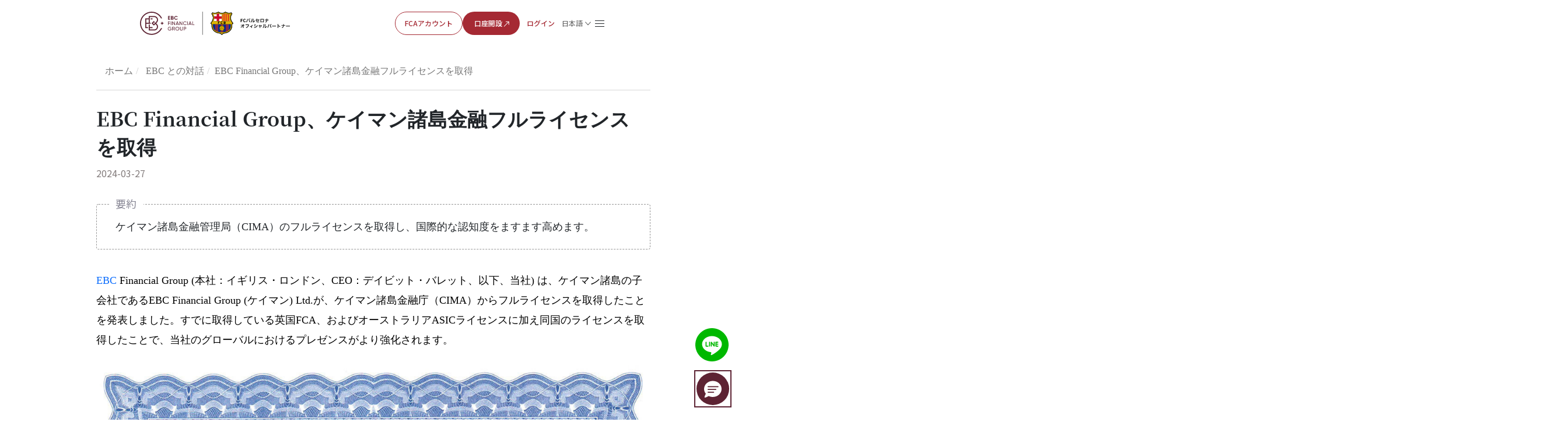

--- FILE ---
content_type: text/html; charset=utf-8
request_url: https://www.ebc.com/jp/forex/36187.html
body_size: 12735
content:
<!DOCTYPE html>
<html lang="ja">
  <head>
    <title>EBC Financial Group、ケイマン諸島金融フルライセンスを取得 | EBC Financial Group</title>
    <meta charset="utf-8" />
    <meta name="viewport" content="width=device-width, initial-scale=1" />
    <meta
      property="og:image"
      content="/ebc-static/image/common/logo.png?t=20241112"
    />
    <meta name="format-detection" content="telephone=no" />
    <meta name="description" content="ケイマン諸島金融管理局（CIMA）のフルライセンスを取得し、国際的な認知度をますます高めます。" />
            <link
          rel="alternate"
          hreflang="en"
          href="https://www.ebc.com/forex/36180.html"
        />
              <link
          rel="alternate"
          hreflang="ja"
          href="https://www.ebc.com/jp/forex/36187.html"
        />
              <link
          rel="alternate"
          hreflang="ko"
          href="https://www.ebc.com/kr/forex/36188.html"
        />
              <link
          rel="alternate"
          hreflang="th"
          href="https://www.ebc.com/th/forex/36186.html"
        />
              <link
          rel="alternate"
          hreflang="id"
          href="https://www.ebc.com/id/forex/36181.html"
        />
              <link
          rel="alternate"
          hreflang="vi"
          href="https://www.ebc.com/vi/forex/36182.html"
        />
              <link
          rel="alternate"
          hreflang="pt"
          href="https://www.ebc.com/pt/forex/36183.html"
        />
              <link
          rel="alternate"
          hreflang="es"
          href="https://www.ebc.com/es/forex/36184.html"
        />
              <link
          rel="alternate"
          hreflang="ru"
          href="https://www.ebc.com/ru/forex/36189.html"
        />
              <link
          rel="alternate"
          hreflang="hi"
          href="https://www.ebc.com/hi/forex/36190.html"
        />
              <link
          rel="alternate"
          hreflang="ar"
          href="https://www.ebc.com/ar/forex/36191.html"
        />
              <link
          rel="alternate"
          hreflang="x-default"
          href="https://www.ebc.com/forex/36180.html"
        />
              <link rel="icon" type="image/x-icon" href="/favicon.ico">
    <link rel="stylesheet" href="/ebc-static/css/bootstrap.css?v=1.0.3">
    <link rel="stylesheet" href="/ebc-static/css/base.css?t=1698146327">
    <!-- Google tag (gtag.js) -->
    <script async src="https://www.googletagmanager.com/gtag/js?id=G-MP0ZDY4KMN"></script>
    <script>
      window.dataLayer = window.dataLayer || [];
      function gtag(){dataLayer.push(arguments);}
      gtag('js', new Date());

      gtag('config', 'G-MP0ZDY4KMN');
    </script>
    <link rel="canonical" href="https://www.ebc.com/jp/forex/36187.html">
    <script>
      var _paq = window._paq = window._paq || [];
      _paq.push(['trackPageView']);
      _paq.push(['enableLinkTracking']);
      (function() {
        var u="//www.ebc.com/analytics/matomo/";
        _paq.push(['setTrackerUrl', u+'matomo.php']);
        _paq.push(['setSiteId', '1']);
        var d=document, g=d.createElement('script'), s=d.getElementsByTagName('script')[0];
        g.async=true; g.src=u+'matomo.js'; s.parentNode.insertBefore(g,s);
      })();
    </script>
	<style>#navbarDropdown2{color: #AF8147;}</style>

    <link rel="stylesheet" href="/ebc-static/css/news.css?t=221698917464" />
    <link
      rel="stylesheet"
      href="/ebc-static/css/innerpage-public.css?t=12111691121227"
    />
    <link rel="stylesheet" href="/ebc-static/css/en-nav.css?t=3690948872" />
    <script src="/ebc-static/js/public.js"></script>
    <style type="text/css">
      .news-content .info p {
        font-family: auto !important;
      }
    </style>
    <script type="application/ld+json">{"@context":"https://schema.org","@graph":[{"@type":"Organization","@id":"https://www.ebc.com/#organization","name":"EBC Financial Group","url":"https://www.ebc.com/","logo":{"@type":"ImageObject","url":"https://www.ebc.com/ebc-static/image/navigate/logo.png"},"sameAs":["https://www.instagram.com/ebcfinancialgroup","https://www.linkedin.com/company/ebcgroup","https://x.com/EBCGROUP_Global","https://www.youtube.com/@ebcfinancialgroup"]},{"@type":"WebSite","@id":"https://www.ebc.com/#website","url":"https://www.ebc.com/","name":"EBC Financial Group","publisher":{"@id":"https://www.ebc.com/#organization"}},{"@type":"BreadcrumbList","@id":"https://www.ebc.com/jp/forex/36187.html#breadcrumb","itemListElement":[{"@type":"ListItem","position":1,"name":"ホーム","item":"https://www.ebc.com/jp/"},{"@type":"ListItem","position":2,"name":"トレードアカデミー","item":"https://www.ebc.com/jp/forex/"},{"@type":"ListItem","position":3,"name":"EBC との対話","item":"https://www.ebc.com/jp/forex/jp-dialogue-ebc/"},{"@type":"ListItem","position":4,"name":"EBC Financial Group、ケイマン諸島金融フルライセンスを取得","item":"https://www.ebc.com/jp/forex/36187.html"}]},{"@type":"WebPage","@id":"https://www.ebc.com/jp/forex/36187.html#webpage","url":"https://www.ebc.com/jp/forex/36187.html","name":"EBC Financial Group、ケイマン諸島金融フルライセンスを取得","description":"ケイマン諸島金融管理局（CIMA）のフルライセンスを取得し、国際的な認知度をますます高めます。","inLanguage":"ja","isPartOf":{"@id":"https://www.ebc.com/#website"},"breadcrumb":{"@id":"https://www.ebc.com/jp/forex/36187.html#breadcrumb"},"primaryImageOfPage":{"@id":"https://www.ebc.com/jp/forex/36187.html#primaryimage"},"mainEntity":{"@id":"https://www.ebc.com/jp/forex/36187.html#article"}},{"@type":"ImageObject","@id":"https://www.ebc.com/jp/forex/36187.html#primaryimage","url":"https://www.ebc.com/upload/portal/20240327/8f9c67fce979b0bfb08dbce2162e8c3c.jpg"},{"@type":"Article","@id":"https://www.ebc.com/jp/forex/36187.html#article","headline":"EBC Financial Group、ケイマン諸島金融フルライセンスを取得","description":"ケイマン諸島金融管理局（CIMA）のフルライセンスを取得し、国際的な認知度をますます高めます。","url":"https://www.ebc.com/jp/forex/36187.html","datePublished":"2024-03-27T20:00:00+08:00","dateModified":"2025-03-18T15:55:48+08:00","author":{"@id":"https://www.ebc.com/#organization"},"publisher":{"@id":"https://www.ebc.com/#organization"},"mainEntityOfPage":{"@id":"https://www.ebc.com/jp/forex/36187.html#webpage"},"articleSection":"EBC との対話","inLanguage":"ja","image":{"@id":"https://www.ebc.com/jp/forex/36187.html#primaryimage"}}]}</script>
  </head>

  <body>
    <link rel="preconnect" href="https://fonts.googleapis.com" />
<link rel="preconnect" href="https://fonts.gstatic.com" crossorigin />
<link
  rel="preload"
  as="style"
  href="https://fonts.googleapis.com/css2?family=Noto+Sans+JP:wght@100..900&display=swap"
  
/>
<link
  href="https://fonts.googleapis.com/css2?family=Noto+Sans+JP:wght@100..900&display=swap"
  rel="stylesheet"
  media="print"
  onload="this.media='all'"
/>
<style>
  body {
    font-family: "Inter", "Noto Sans JP", sans-serif;
  }
</style>
<link rel="stylesheet" href="/ebc-static/css/ebc_public.css?t=3" />
<link rel="stylesheet" href="/ebc-static/css/reset.normal.css?v=1.1.6" />
<link
  rel="stylesheet"
  href="/ebc-static/fonts/iconfonts/iconfont.css?v=1.1.8"
  media="print"
  onload="this.media='all'"
/>

<!-- 样式文件 -->

<link rel="stylesheet" href="/ebc-static/css/rem.css" />

<link rel="stylesheet" href="/ebc-static/css/page-navigateNew.css?v=1.2.8" />
<div id="navigateHoverBg" class="pc"></div>
<div class="mobileLangList langList mobile">
  <a href="/zh-cn/" class="lang body-14_medium">简体中文</a>
  <a href="/zh/" class="lang body-14_regular">繁體中文</a>
  <a href="/forex/36180.html" class="lang body-14_regular">English</a>
  <a href="/kr/forex/36188.html" class="lang body-14_regular">한국어</a>
  <!-- <a href="/jp/" class="lang body-14_regular">日本語</a> -->
  <a href="/es/forex/36184.html" class="lang body-14_regular">Español</a>
  <a href="/th/forex/36186.html" class="lang body-14_regular">ภาษาไทย</a>
  <a href="/id/forex/36181.html" class="lang body-14_regular"
    >Bahasa Indonesia</a
  >
  <a href="/vi/forex/36182.html" class="lang body-14_regular">Tiếng Việt</a>
  <a href="/pt/forex/36183.html" class="lang body-14_regular">Português</a>
  <a href="/mn/" class="lang body-14_regular">Монгол</a>
  <a href="/ar/forex/36191.html" class="lang body-14_regular">العربية</a>
  <a href="/hi/forex/36190.html" class="lang body-14_regular">हिन्दी</a>
  <a href="/ru/forex/36189.html" class="lang body-14_regular">Русский</a>
  <a href="/ug/" class="lang body-14_regular"
    >ئۇيغۇر تىلى</a
  >
</div>
<div id="page-navigate" class="jp navigate-wrapper cn-font-family">
  <div class="navigate-box box-border flex justify-between items-center">
    <div class="navigate-logo">
      <a href="/jp/">
        <img
          class="navigate-logo-img"
          src="/ebc-static/image/navigate/ebcJp.svg"
          alt=""
        />
        <img
          class="navigate-logo-img navigate-logo-img-w"
          src="/ebc-static/image/navigate/ebcJpW.svg"
          alt=""
        />
      </a>
      <div class="language showLanguage mobile" id="langSelectorM">
        <div class="flex items-center langWord">
          <span class="md-footnote-regular_12">简体中文</span>
        </div>
      </div>
      <a id="menu" href="javascript:;"
        ><span class="iconfont icon-navigate-menu mobile"></span
      ></a>
    </div>
    <div id="linkBox" class="navigate-links navigate-link-box-close">
      <div id="linkList" class="navigate-menu-list">
        <div class="navigate-menu-item">
          <div class="navigate-menu-item-top">
            <a
              class="navigate-menu-item-top-link body-14_medium word1"
              href="javascript:;"
              >取引<span class="iconfont icon-a-down"></span
            ></a>
          </div>
          <div class="navigate-menu-item-content">
            <div class="navigate-menu-item-content-box">
              <div
                class="navigate-menu-item-content-label cn-font-family-title word1"
              >
                取引
              </div>
              <div class="navigate-menu-item-content-value">
                <div
                  class="navigate-menu-item-content-value-label body-14_regular md-footnote-regular_12 word2"
                >
                  取引商品
                </div>
                <a
                  class="body-16_regular word3"
                  href="/jp/trading-product/forex/ "
                  >FX</a
                >
                <a
                  class="body-16_regular word4"
                  href="/jp/trading-product/commodity/"
                  >コモディティ</a
                >
                <a
                  class="body-16_regular word5"
                  href="/jp/trading-product/index-cfds/ "
                  >株価指数</a
                >
                <a
                  class="body-16_regular word6"
                  href="/jp/trading-product/share-cfds/ "
                  >米国株</a
                >
                <a
                  class="body-16_regular word7"
                  href="/jp/trading-product/etf/ "
                  >ETF</a
                >
                <!-- <a class="body-16_regular word7" href="/jp/trading-product/crypto/ ">仮想通貨</a> -->
              </div>
              <div class="navigate-menu-item-content-value">
                <div
                  class="navigate-menu-item-content-value-label body-14_regular md-footnote-regular_12 word8"
                >
                  取引関連
                </div>
                <a class="body-16_regular word9" href="/jp/trading-account/"
                  >取引口座</a
                >
                <a class="body-16_regular word10" href="/jp/leverage-margin/"
                  >レバレッジ・証拠金</a
                >
                <a class="body-16_regular word11" href="/jp/funding/">入出金</a>
                <a class="body-16_regular word12" href="/jp/dividend/"
                  >CFD配当金</a
                >
                <a class="body-16_regular word13" href="/jp/service/"
                  >流動性サービス</a
                >
                <a class="body-16_regular word14" href="/jp/technology/"
                  >フィンテック</a
                >
              </div>

              <div class="navigate-menu-item-content-value">
                <div
                  class="navigate-menu-item-content-value-label body-14_regular md-footnote-regular_12 word15"
                >
                  取引ツール
                </div>
                <a class="body-16_regular word16" href="/jp/MT4/"
                  >MT4 ダウンロード</a
                >
                <a class="body-16_regular word17" href="/jp/MT5/"
                  >MT5 ダウンロード</a
                >
                <a class="body-16_regular word19" href="/jp/PAMM/">PAMM</a>
                <a class="body-16_regular word18" href="/jp/tools/"
                  >分析ツールとインジケーター</a
                >
                <a class="body-16_regular word18" href="/jp/orderflow/"
                  >オーダーフローツール</a
                >
                <a class="body-16_regular word20" href="/jp/market-analysis"
                  >市場分析</a
                >
              </div>
            </div>
          </div>
        </div>
        <div class="navigate-menu-item">
          <div class="navigate-menu-item-top">
            <a
              class="navigate-menu-item-top-link body-14_medium word21"
              href="/jp/forex/"
              >トレードアカデミー</a
            >
          </div>
        </div>
        <div class="navigate-menu-item">
          <div class="navigate-menu-item-top">
            <a
              class="navigate-menu-item-top-link body-14_medium word29"
              href="javascript:;"
              >EBCについて<span class="iconfont icon-a-down"></span
            ></a>
          </div>
          <div class="navigate-menu-item-content">
            <div class="navigate-menu-item-content-box">
              <div
                class="navigate-menu-item-content-label cn-font-family-title word29"
              >
                EBCについて
              </div>
              <div class="navigate-menu-item-content-value">
                <div
                  class="navigate-menu-item-content-value-label body-14_regular md-footnote-regular_12 word29"
                >
                  EBCについて
                </div>
                <a class="body-16_regular word30" href="/jp/about-us/"
                  >WHY EBC</a
                >
                <a class="body-16_regular word31" href="/jp/ESG"
                  >サステナビリティ</a
                >
                <a
                  class="body-16_regular word32"
                  href="/jp/forex/jp-ebc-official/"
                  >EBC ニュース</a
                >
                <a
                  class="body-16_regular word32 ebcNoticeA"
                  href="/jp/forex/jp-ebc-notice/"
                  >お知らせ</a
                >
              </div>

              <div class="navigate-menu-item-content-value">
                <div
                  class="navigate-menu-item-content-value-label body-14_regular md-footnote-regular_12 word35"
                >
                  パートナー
                </div>
                <a class="body-16_regular word36" href="/jp/FCB"
                  >FCバルセロナ</a
                >
                <a class="body-16_regular word37" href="/jp/partners/oxford/"
                  >オックスフォード大学</a
                >
                <a
                  class="body-16_regular word38"
                  href="/jp/affiliate-programmes"
                  >パートナーシップ</a
                >
              </div>
              <div class="navigate-menu-item-content-value pc">
                <div
                  class="navigate-menu-item-content-value-label body-14_regular md-footnote-regular_12 word35"
                >
                  サポート
                </div>
                <a
                  class="body-16_regular word33 pc"
                  href="https://support.ebchelp.com/hc/ja-jp "
                  target="_blank"
                  >FAQよくある質問</a
                >
                <a
                  class="body-16_regular word34"
                  href="/jp/official-verification"
                  >公式チャンネルの認証</a
                >
              </div>
            </div>
          </div>
        </div>
        <div class="navigate-menu-item">
          <div class="navigate-menu-item-top">
            <a
              class="navigate-menu-item-top-link body-14_medium word22"
              href="/jp/activityList"
              >キャンペーン</a
            >
          </div>
        </div>

        <div class="navigate-menu-item">
          <div class="navigate-menu-item-top">
            <a
              class="navigate-menu-item-top-link body-14_medium word39"
              href="/jp/copytrading/"
              >コピートレード</a
            >
          </div>
        </div>
        <div class="navigate-menu-item mobile">
          <div class="navigate-menu-item-top">
            <a
              class="navigate-menu-item-top-link body-14_medium word39"
              href="https://support.ebchelp.com/hc/ja-jp"
              target="_blank"
              >FAQよくある質問</a
            >
          </div>
        </div>
        <div class="navigate-menu-item mobile">
          <div class="navigate-menu-item-top">
            <a
              class="navigate-menu-item-top-link body-14_medium word39"
              href="/jp/official-verification"
              >公式チャンネルの認証</a
            >
          </div>
        </div>
      </div>
      <div class="navigate-entry">
        <div class="navigate-entry-link flex items-center">
          <a href="/jp/FCA" class="secondary-default_medium word40"
            >FCAアカウント</a
          >
          <a
            href="https://client.ebc.com/signup?bid=4m3l31&utm_content=article-jp-36187"
            rel="nofollow"
            target="_blank"
            class="primary-default_medium box-border word41"
          >
            口座開設
            <svg
              width="16"
              height="16"
              viewBox="0 0 16 16"
              fill="none"
              xmlns="http://www.w3.org/2000/svg"
            >
              <g clip-path="url(#clip0_27318_6070)">
                <path
                  d="M11.8333 9.66666C11.8333 9.94281 11.6094 10.1667 11.3333 10.1667C11.0571 10.1667 10.8333 9.94281 10.8333 9.66666V5.8737L3.68679 13.0202C3.49153 13.2154 3.17502 13.2154 2.97976 13.0202C2.7845 12.8249 2.7845 12.5084 2.97976 12.3131L10.1262 5.16666H6.33328C6.05713 5.16666 5.83328 4.94281 5.83328 4.66666C5.83328 4.39052 6.05713 4.16666 6.33328 4.16666H11.3333C11.6094 4.16666 11.8333 4.39052 11.8333 4.66666V9.66666Z"
                  fill="#A52933"
                />
              </g>
              <defs>
                <clipPath id="clip0_27318_6070">
                  <rect width="16" height="16" fill="white" />
                </clipPath>
              </defs>
            </svg>
          </a>
          <a
            href="https://client.ebc.com/signin?bid=4m3l31&utm_content=article-jp-36187"
            rel="nofollow"
            target="_blank"
            class="nav-link body-14_medium box-border word42"
            >ログイン</a
          >
        </div>
        <div
          class="language cursor-pointer flex flex-col justify-start pc"
          id="langSelector"
        >
          <div class="flex items-center">
            <span class="body-14_regular">简体中文</span>
            <img src="/ebc-static/image/navigate/openListIcon.svg" alt="" />
          </div>
          <div class="langList">
            <a href="/zh-cn/" class="lang body-14_medium"
              >简体中文</a
            >
            <a href="/zh/" class="lang body-14_medium"
              >繁體中文</a
            >
            <a href="/forex/36180.html" class="lang body-14_medium"
              >English</a
            >
            <a href="/kr/forex/36188.html" class="lang body-14_medium"
              >한국어</a
            >
            <!-- <a href="/jp/" class="lang body-14_medium">日本語</a> -->
            <a href="/es/forex/36184.html" class="lang body-14_medium"
              >Español</a
            >
            <a href="/th/forex/36186.html" class="lang body-14_medium"
              >ภาษาไทย</a
            >
            <a href="/id/forex/36181.html" class="lang body-14_medium"
              >Bahasa Indonesia</a
            >
            <a href="/vi/forex/36182.html" class="lang body-14_medium"
              >Tiếng Việt</a
            >
            <a href="/pt/forex/36183.html" class="lang body-14_medium"
              >Português</a
            >
            <a href="/mn/" class="lang body-14_medium"
              >Монгол</a
            >
            <a href="/ar/forex/36191.html" class="lang body-14_medium"
              >العربية</a
            >
            <a href="/hi/forex/36190.html" class="lang body-14_medium"
              >हिन्दी</a
            >
            <a href="/ru/forex/36189.html" class="lang body-14_medium"
              >Русский</a
            >
            <a href="/ug/" class="lang body-14_medium"
              >ئۇيغۇر تىلى</a
            >
          </div>
        </div>
        <span class="iconfont sm-navigate-menu icon-navigate-menu"></span>
      </div>
    </div>
  </div>
</div>
<!-- js -->
<script src="/ebc-static/js/page-navigateNew.js?v=1.2.6" defer></script>
<script>
  document.body.classList.add("jp");
</script>

    <div class="learning-center">
      <div class="container">
        <ul class="breadcrumb">
          <li><a href="/jp/">ホーム</a></li>
          <li>
            <a href="/jp/forex/jp-dialogue-ebc/">EBC との対話</a>
          </li>
          <li class="active">EBC Financial Group、ケイマン諸島金融フルライセンスを取得</li>
        </ul>
      </div>

      <div class="news-content container">
        <h1>EBC Financial Group、ケイマン諸島金融フルライセンスを取得</h1>
        <span class="time">2024-03-27</span>
        <div class="abstract">
          <img class="bag_ar" src="/ebc-static/image/summary.png" alt="" />
          <span class="abstract_name">要約</span>
          <p class="abstract_text">ケイマン諸島金融管理局（CIMA）のフルライセンスを取得し、国際的な認知度をますます高めます。</p>
        </div>
        <div class="info">
<p><a href="https://www.ebc.com/jp/" title="EBC" target="_blank">EBC</a> Financial Group (本社：イギリス・ロンドン、CEO：デイビット・バレット、以下、当社) は、ケイマン諸島の子会社であるEBC 
Financial 
Group (ケイマン) Ltd.が、ケイマン諸島金融庁（CIMA）からフルライセンスを取得したことを発表しました。すでに取得している英国FCA、およびオーストラリアASICライセンスに加え同国のライセンスを取得したことで、当社のグローバルにおけるプレゼンスがより強化されます。<br></p>
<p><img src="https://www.ebc.com/upload/default/20240327/3c8db35312ac4acc93ffd563c4c4227e.jpg" title="ケイマン諸島金融庁 (CIMA)" alt="Cayman Islands Monetary Authority (CIMA)" width="1200" height="929" style="width: 1200px; height: 929px;"></p>
<p>EBCはCIMAの厳格な規制枠内で、信託、証券、先物、ファンドを含む、より包括的な金融サービスを提供し、特にリテール、富裕層個人、機関投資家に対応します。</p>
<p><br></p>
<p>オフショア金融の中心地として知られるケイマン諸島には、世界の銀行の90%、<a href="https://www.ebc.com/jp/forex/5352.html" title="ヘッジ" target="_blank">ヘッジ</a>ファンドの85%以上が集まっています。CIMAは、その厳格な基準と包括的な規制で知られています。厳格な情報開示、顧客資金の保護、コンプライアンス管理要件により、金融部門の健全な発展に大きく貢献しています。</p>
<p><br></p>
<p><strong>フルライセンスを持つグローバルエリートの仲間入り</strong></p>
<p>CIMAは設立以来限られた数のフルライセンスを発行してきました。過去2年間では4件の申請のみ認可されています。当社はCIMAよりフルライセンスを得た数少ない<a href="https://www.ebc.com/jp/forex/31523.html" title="金融機関" target="_blank">金融機関</a>の一つとなります。</p>
<p><br></p>
<p>当社は厳格な審査を経てフルライセンスを取得したEBC Financial 
Group（ケイマン）Ltdにライセンス下で認められた取引売買、仲介、管理、運用を行う包括的な許可を与えました。</p>
<p><br></p>
<p>当社はケイマンSIB法が定める要件を遵守し、投資家資金の包括的な資金保全を確保致します。</p>
<p><br></p>
<p>CIMAからフルライセンスを取得する前に、当社は2つの世界トップクラスのライセンスを取得しています：</p>
<p>EBC Financial Group（英国）Ltd：英国金融行為監督機構 (FCA)</p>
<p>EBC Financial Group（オーストラリア）Pty Ltd：オーストラリア証券投資委員会 (ASIC)</p>
<p><img src="https://www.ebc.com/upload/default/20240327/c71a94677ede4dc9d972c9b7a2e96bac.jpg" title="EBC の規制ライセンス" alt="EBC's regulatory licences" width="1200" height="763" style="width: 1200px; height: 763px;"></p>
<p>CIMAが発行するフルライセンスは、世界トップクラスの金融グループとしての当社の地位を強化するものです。当社はグローバル・サービスの拡大に向けた、より包括的な枠組みのサポートを提供致します。</p>
<p><br></p>
<p>当社は、バークレイズの最高レベルの法人口座を保有しており、異なる規制機関の下でも同等の資金保障を提供しています。</p>
<p><br></p>
<p>EBC Financial Group（英国）LtdはFCAの厳格なCASS規則を遵守しているのと同様に、EBC Financial Group（ケイマン）Ltdは、CIMAの顧客資金保護規則を厳格に遵守し顧客資金をバークレイズUKで独自に保護するなど、同じAAAレベルのセキュリティ保護を享受しています。</p>
<p><br></p>
<p><strong>今後の展望</strong></p>
<p>EBCグループは新たな可能性を追求し、多角的かつ革新的なサービスをグローバルに展開して参ります。今後、EBCはその初心を忠実に守り、CIMAの高い基準を厳格に遵守し、投資家の皆様が安心して投資活動を行えるよう、より安心できる投資家保護メカニズムを構築していく所存です。</p>
<p><br></p>
<p>EBC Financial Groupに関する詳細はこちら：</p>
<p><a href="https://www.ebc.com/" target="_blank" title="EBC Financial Group">https://www.ebc.com/</a></p>
<p><br></p>
<p><strong>EBC Financial Groupについて</strong></p>
<p>EBC Financial 
Group（以下、当社）は、ロンドンの金融街で設立され、金融仲介、資産運用、投資ソリューションなど、包括的なサービスで知られています。 
シドニー、香港、東京、シンガポール、バンコク、キプロスなど、著名な金融センターにオフィスを構え、当社は世界中の専門家、個人投資家、機関投資家など多様なお客様にサービスを提供しています。</p>
<p><br></p>
<p>複数の賞を受賞している当社は、最高水準の倫理基準と国際的規制の遵守を誇りとしています。EBC Financial Group（英国）Ltdは英国金融行為監督機構（FCA）の規制を受けています。EBC Financial Group（オーストラリア）Pty 
Ltdはオーストラリア証券投資委員会（ASIC）の規制を受けています。EBC Financial Group（ケイマン）Ltdはケイマン諸島金融庁(CIMA)の規制を受けています。</p>
<p><br></p>
<p>EBCグループの中核をなすのは、プラザ合意から2015年のスイスフラン危機まで、重要な経済サイクルを巧みに乗り越えてきた、大手金融機関で30年以上の長い経験を持つベテランの専門家たちです。 
当社は、誠実さ、信頼、お客様の資産の安全が最優先される企業文化を提唱し、すべての投資家の皆様に、それにふさわしい最大限の敬意を持って接することをお約束します。</p>
</div>
        <div class="previous-next">
                      <div class="previous">
              <span>前のページ：</span>
              <a href="/jp/forex/36352.html">EBC: FSCS 報酬を超えた堅牢なトレーダー保護の構築</a>
            </div>
                      <div class="next">
              <span>次のページ：</span>
              <a href="/jp/forex/35244.html">EBC フィナンシャル グループの取り組みでクアラルンプールの子ども 70 人を支援</a>
            </div>
                  </div>
      </div>
      <div class="tab-content">
        <ul class="nav nav-tabs container">
          <li class="active"><span>関連情報</span></li>
        </ul>
        <div class="tab-pane active container">
          <div class="row">
                          <div class="col-lg-4 col-md-6 news-li">
                <div class="thumbnail">
                  <a href="/jp/forex/278041.html"
                    ><img
                      src="https://www.ebc.com/upload/portal/20251208/d22e375f3a71b1689daaaaa6e4ab4540.jpg"
                      alt="EBC Financial Group、Professional Trader Awards 2025で最優秀執行ブローカーに選出、世界No.1のFX取引会社としての地位を強化"
                  /></a>
                  <div class="caption">
                    <h3><a href="/jp/forex/278041.html">EBC Financial Group、Professional Trader Awards 2025で最優秀執行ブローカーに選出、世界No.1のFX取引会社としての地位を強化</a></h3>
                    <p>EBC Financial Groupは、迅速な執行力とトレーダー重視のプラットフォーム強化が高く評価され、Professional Trader Awards 2025において「最優秀執行ブローカー賞」を受賞。世界No.1のFX取引会社としての地位を確立しました。</p>
                    <span>2025-12-08</span>
                  </div>
                </div>
              </div>
                          <div class="col-lg-4 col-md-6 news-li">
                <div class="thumbnail">
                  <a href="/jp/forex/276551.html"
                    ><img
                      src="https://www.ebc.com/upload/portal/20251125/70847ec41198922b0c533e96da38bb44.jpg"
                      alt="EBCファイナンシャルグループが南アフリカに進出、アフリカにおける戦略的拡大を推進"
                  /></a>
                  <div class="caption">
                    <h3><a href="/jp/forex/276551.html">EBCファイナンシャルグループが南アフリカに進出、アフリカにおける戦略的拡大を推進</a></h3>
                    <p>EBC ファイナンシャル グループは南アフリカの子会社の規制承認を発表し、南アフリカの成長金融サービス分野への将来的な市場参入に向けた体制を整えました。</p>
                    <span>2025-11-25</span>
                  </div>
                </div>
              </div>
                          <div class="col-lg-4 col-md-6 news-li">
                <div class="thumbnail">
                  <a href="/jp/forex/275916.html"
                    ><img
                      src="https://www.ebc.com/upload/portal/20251119/492d7abb8d3ecad5967731afed10524e.jpg"
                      alt="「エリート主義的傾向」を排除した金融教育の普及"
                  /></a>
                  <div class="caption">
                    <h3><a href="/jp/forex/275916.html">「エリート主義的傾向」を排除した金融教育の普及</a></h3>
                    <p>EBC Financial Groupとオックスフォード大学経済学部は、大衆アクセスと金融民主化の方法の概要を説明します。</p>
                    <span>2025-11-14</span>
                  </div>
                </div>
              </div>
                      </div>
        </div>
      </div>
    </div>
    <!-- 样式文件 基础依赖已经在page-navigate中引入，为高度耦合使用 -->
<link rel="stylesheet" href="/ebc-static/css/page-footerNew.css?v=1.2.0" media="print" onload="this.media='all'" />
<link rel="stylesheet" href="/ebc-static/css/line-jp.css?v=3.3">
<script src="/ebc-static/js/line-jp.js?v=3.0"></script>
<div class="page-footer-wrapper ">
  <div class="page-footer-navigate-box-bg">
    <div class="page-footer-navigate-box">
      <div class="page-footer-logo-box">
        <div class="page-footer-logo">
          <a href="/jp/">
              <img src="/ebc-static/image/navigate/ebcJp.svg" alt="" />
          </a>
        </div>
        <div class="page-footer-entry">
          <a
            class="page-footer-entry-link"
            href="https://www.instagram.com/ebcfinancialgroup/"
            target="_blank"
            rel="nofollow"
          >
            <img src="/ebc-static/image/navigate/ins.svg" alt="" />
          </a>

          <a
            class="page-footer-entry-link"
            href="https://www.linkedin.com/company/ebcgroup/"
            target="_blank"
            rel="nofollow"
          >
            <img src="/ebc-static/image/navigate/link.svg" alt="" />
          </a>

          <a
            class="page-footer-entry-link"
            href="https://www.facebook.com/ebc.group/"
            target="_blank"
            rel="nofollow"
          >
            <img src="/ebc-static/image/navigate/facebook.svg" alt="" />
          </a>

          <a
            class="page-footer-entry-link"
            href="https://x.com/EBCGROUP_Global"
            target="_blank"
            rel="nofollow"
          >
            <img src="/ebc-static/image/navigate/x.svg" alt="" />
          </a>
          <a
            class="page-footer-entry-link"
            href="https://www.youtube.com/channel/UCsW_7BTWzZxGvn99mlfAHXg"
            target="_blank"
            rel="nofollow"
          >
            <img src="/ebc-static/image/navigate/youtube.svg" alt="" />
          </a>
        </div>
      </div>
      <div class="page-footer-links pc">
        <div class="page-footer-menu-list">
          <div class="page-footer-menu-item-top-link">取引商品</div>
          <a href="/jp/trading-product/forex/"> FX </a>
          <a href="/jp/trading-product/commodity/"> コモディティ </a>
          <a href="/jp/trading-product/index-cfds/"> 株価指数 </a>
          <a href="/jp/trading-product/share-cfds/"> 米国株 </a>
          <a href="/jp/trading-product/etf/"> ETF </a>
          <!-- <a href="/jp/trading-product/crypto/"> 仮想通貨 </a> -->

          <div class="page-footer-menu-item-top-link">取引ツール</div>
          <a href="/jp/MT4/">MT4 ダウンロード</a>
          <a href="/jp/MT5/">MT5 ダウンロード</a>
          <a href="/jp/PAMM/">PAMM</a>
          <a href="/jp/tools/">分析ツールとインジケーター</a>
          <a href="/jp/orderflow/">オーダーフローツール</a>

          <a href="/jp/market-analysis">市場分析</a>
        </div>
        <div class="page-footer-menu-list">
          <div class="page-footer-menu-item-top-link">取引関連</div>
          <a href="/jp/trading-account/">取引口座</a>
          <a href="/jp/leverage-margin/">レバレッジ・証拠金</a>
          <a href="/jp/funding/">入出金</a>
          <a href="/jp/dividend/">CFD配当金</a>
          <a href="/jp/service/">流動性サービス</a>
          <a href="/jp/technology/">フィンテック</a>
        </div>
        <div class="page-footer-menu-list">
          <div class="page-footer-menu-item-top-link">EBC研究所</div>
          <!-- <a href="/jp/webinars">オンラインウェビナー</a> -->
          <a href="/jp/forex/dictionary/">取引辞典</a>
          <a href="/jp/forex/jp-trading-learning/">金融知識</a>
          <a href="/jp/forex/expert/">マーケットレジェンド</a>
          <div class="page-footer-menu-item-top-link">マーケット研究</div>
          <a href="/jp/forex/jp-news-today/">グローバルフォーカス</a>
          <a href="/jp/forex/jp-research-reports/">データレポート</a>
          <a href="/jp/forex/forex-market-bulletin/">マーケットジャーナル</a>
        </div>
        <div class="page-footer-menu-list">
          <div class="page-footer-menu-item-top-link">EBCについて</div>
          <a href="/jp/about-us/">会社情報</a>
          <a href="/jp/LegalDocumen/">法的文書</a>
          <a href="/jp/ESG">サステナビリティ</a>
          <a href="/jp/forex/jp-ebc-official/">EBC ニュース</a>
          <a class="footerEbcNoticeA" href="/jp/forex/jp-ebc-notice/">お知らせ</a>
          <a
            href="https://support.ebchelp.com/hc/ja-jp"
            rel="nofollow"
            target="_blank"
            >よくある質問</a
          >
          <a href="/jp/official-verification">公式チャンネルの認証</a>
          <!-- <a href="/jp/official-verification">联系我们</a> -->
          <div class="page-footer-menu-item-top-link">パートナー</div>
          <a href="/jp/FCB">FCバルセロナ </a>
          <a href="/jp/partners/oxford/">オックスフォード大学</a>
          <a href="/jp/affiliate-programmes">パートナーシップ</a>
        </div>
        <div class="page-footer-menu-list">
          <div class="page-footer-menu-item-top-link">EBC人気キャンペーン</div>
          <a href="/jp/million-dollar-challenge-2">第2回 EBC100万ドル取引大会</a>
          <a href="/jp/activityList/barca2526">EBC x FCバルサ 入金＆取引でスペイン特別招待</a>
          <a href="/jp/pay">シグナル報酬プログラム</a>
          <a href="/jp/no1">最高の取引環境キャンペーン</a>
          <!-- <a href="/jp/activityList?index=2">积分商城</a> -->
          <a href="/jp/activityList">他のキャンペーン</a>
        </div>
      </div>
    </div>
  </div>
  <div class="page-footer-intro-bg">
    <div class="page-footer-intro">
      <p>
        <span class="page-footer-intro-blod">
          EBC Financial
          Groupは、以下を含むグループ会社によって所有される共同ブランドです。<br />
        </span>
        EBC Financial Group (SVG) LLCはセントビンセント・グレナディーン金融庁（SVGFSA）の認可を受けています。会社登録番号：353 LLC 2020。登録事務所住所：Euro House, Richmond Hill Road, Kingstown, VC0100, St.Vincent and the Grenadines
        <br>
        EBC Financial Group (Comoros) Limited はコモロ連邦アンジュアン島でアンジュアンオフショア金融局（AOFA）の認可を受けています。ライセンス番号：L 15637/EFGC。登録事務所住所：Hamchako, Mutsamudu, Autonomous Island of Anjouan, Union of Comoros
      </p>
      <p>
        <span class="page-footer-intro-blod">関連法人：<br /></span>
        EBC Financial Group (UK) Ltd は、英国金融規制当局（FCA）の認可を受け、規制を遵守しています。登録番号: 927552。ウェブサイト：<a
          target="_blank"
          href="https://www.ebcfin.co.uk"
          rel="nofollow"
          >www.ebcfin.co.uk</a
        >
        <br />
        EBC Financial Group (Cayman) Ltd はケイマン諸島金融庁（CIMA）の認可を受け、規制を遵守しています。登録番号：2038223。ウェブサイト：
        <a target="_blank" href="https://www.ebcgroup.ky" rel="nofollow"
          >www.ebcgroup.ky</a
        >
        <br />
        EBC Financial(MU)Ltd はモーリシャス金融サービス委員会（FSC）の認可と規制を受けています。同事業体のウェブサイトは独立に管理されています。登録番号：GB24203273。登録住所：3rd Floor, Standard Chartered Tower, Cybercity, Ebene, 72201, Republic of Mauritius
        <br />
        EBC Financial Group (Comoros) Ltd はコモロ諸島・オフショア金融規制（AOFA）の認可を受けています。登録番号：L 15637/EFGC。登録住所：Hamchako, Mutsamudu, Autonomous Island of Anjouan, <br class="pc"> Union of Comoros
        <br />
        EBC Financial Group (Australia) Pty Ltd (ACN: 619 073 237) はオーストラリア証券投資委員会（ASIC）の認可と規制を受けています。登録番号: 500991。EBC Financial Group (Australia) Pty Ltd は EBC Financial Group (SVG) LLC の関連会社です。両社は別々に管理・運営されています。本ウェブサイトで提供される金融商品およびサービスは、オーストラリア法人によって提供されるものではなく、オーストラリア法人に対するいかなる責任も負いません。
        <br />
        EBC Group (Cyprus) Ltd はEBC Financial Group内のグループ会社に対する決済サービスを提供しており、キプロス共和国の会社法に基づいて登録されています。登録番号：HE 449205。登録住所：101 Gladstonos, Agathangelou Business Centre, 3032 Limassol, Cyprus
      </p>
      <p>
        <span class="page-footer-intro-blod"> 会社住所：</span>
        The Leadenhall Building, 122 Leadenhall Street, London, United Kingdom,
        EC3V 4AB. メールアドレス：<a href="/cdn-cgi/l/email-protection" class="__cf_email__" data-cfemail="8fecfccfeaedeca1ece0e2">[email&#160;protected]</a> 電話番号 : +44 20 3376 9662
      </p>
      <!-- <p>
        <span class="page-footer-intro-blod">免責事項：</span>EBC Financial
        Groupは、いかなる暗号通貨取引も提供しておらず、また暗号通貨の差金決済取引（CFD）も提供しておりません。当社の金融サービスは、従来の伝統的な商品のみを取引対象としています。当社の名称を使用し、暗号通貨取引を謳うサービスは当社のものではありません。過去の実績に関する言及は、将来の実績を示すものではありません。本ウェブサイトに含まれる情報は参考としてのみ提供されており、いかなる投資助言と見なされるべきではありません。
      </p> -->
      <p>
        <span class="page-footer-intro-blod">地域制限：</span
        >EBCは、以下を含む特定の地域の市民および居住者に対しては、いかなるサービスも提供しません：アフガニスタン、ベラルーシ、ミャンマー（ビルマ）、カナダ、中央アフリカ共和国、コンゴ、キューバ、コンゴ民主共和国、エリトリア、ハイチ、イラン、イラク、レバノン、リビア、マレーシア、マリ、北朝鮮（朝鮮民主主義人民共和国）、ロシア、ソマリア、スーダン、南スーダン、シリア、ウクライナ（クリミア、ドネツク、ルハンスク地域を含む）、米国、ベネズエラ、およびイエメン。詳しくはよくある質問をご覧ください。
        <br />
        本ウェブサイトに掲載されているスペイン語は、ラテンアメリカ諸国のみに適用され、EUおよびスペインには適用されません。
        <br />
        本ウェブサイトに掲載されているポルトガル語は、アフリカのみに適用され、EU、ポルトガルおよびブラジルには適用されません。
        <br />
        EBC.comは日本金融庁の監督下にないため、日本に対する金融商品の提供や金融サービスの勧誘とみなされる行為には関与しておらず、本ウェブサイトは日本国内の居住者を対象としたものではありません。
      </p>
      <p>
        <span class="page-footer-intro-blod">コンプライアンス情報：</span
        >本ウェブサイトは全世界からアクセス可能であり、特定の事業体に限定されるものではありません。お客様の実際の権利および義務は、お客様が選択された事業体および管轄区域の規制に基づいて決定されます。本ウェブサイトに掲載されている文書および情報の一部またはすべてに、お客様がアクセス、ダウンロード、配信、共有、またはその他の方法で使用する権利を制限または禁止する現地の法律および規制がある可能性があります。
      </p>
      <p>
        <span class="page-footer-intro-blod">リスクに関する警告：</span
        >差金決済取引（CFD）は複雑な金融商品であり、レバレッジにより急速に資金を失う高いリスクがあります。証拠金取引は高いリスクを伴うため、すべての投資家に適していません。取引を行う前に、ご自身の取引目的、経験レベル、リスク許容度を慎重に検討する必要があります。取引資金の一部または全部を失う可能性があります。リスク管理においては専門家の助言を求め、関連するリスクを十分に理解してください。取引開始前に、リスク開示に関する説明をよくご覧ください。
      </p>
    </div>
  </div>
  <div class="page-footer-bottom-box-bg">
    <div class="page-footer-bottom-box">
      <div class="page-footer-bottom">
        <div>© 2026, <a href="/">EBC</a> Financial Group (SVG) LLC. All Rights Reserved.</div>
      </div>
    </div>
  </div>
</div>
<!-- js -->
<script data-cfasync="false" src="/cdn-cgi/scripts/5c5dd728/cloudflare-static/email-decode.min.js"></script><script src="/ebc-static/js/page-footer.js?v=1.1.3" defer></script>

<style>
    @media (max-width: 996px) {
        .navigate-wrapper{
            z-index: 999 !important;
        }
        #embeddedMessagingFrame{
            font-size: 16px !important;
        }
    }
</style>
<script type='text/javascript' defer>
    function initEmbeddedMessaging() {
        try {
            window.addEventListener("onEmbeddedMessagingReady", () => {
                const userOS = navigator.platform;

                const userLang = 'ja';

                let userProfileId = "";

                embeddedservice_bootstrap.userVerificationAPI.clearSession(true).then(() => {
                  embeddedservice_bootstrap.prechatAPI.setHiddenPrechatFields({
                      "Language" : userLang,
                      "ProfileId" : userProfileId,
                      "Platform" : "Salesforce",
                      "OperatingSystem" : userOS
                  });
                });
            });

            embeddedservice_bootstrap.settings.language = 'ja';
            embeddedservice_bootstrap.settings.shouldShowParticipantChgEvntInConvHist = false;
            //embeddedservice_bootstrap.userVerificationAPI.clearSession(true);
            embeddedservice_bootstrap.init(
                '00DIS000002BryU',
                'EBC_Messages',
                'https://ebc-crm.my.site.com/ESWEBCMessages1736938156055',
                {
                    scrt2URL: 'https://ebc-crm.my.salesforce-scrt.com'
                }
            );
        } catch (err) {
            console.error('Error loading Embedded Messaging: ', err);
        }
    };
</script>
<script type='text/javascript' src='https://ebc-crm.my.site.com/ESWEBCMessages1736938156055/assets/js/bootstrap.min.js' defer onload='initEmbeddedMessaging()'></script>

    <script src="/ebc-static/js/jquery-3.4.1.min.js"></script>
    <script src="/ebc-static/js/popper.min.js"></script>
    <script src="/ebc-static/js/bootstrap.min.js"></script>
    <script src="/ebc-static/js/innerpage-public.js?t=2684406117"></script>
    <script src="/ebc-static/js/learning-center.js?v=1.0.1"></script>
  </body>
</html>


--- FILE ---
content_type: text/css
request_url: https://www.ebc.com/ebc-static/css/base.css?t=1698146327
body_size: -80
content:
@charset "UTF-8";
@font-face {
  font-family: Noto Serif SC;
  src: url('/ebc-static/fonts/noto-serif-sc-v22-latin-regular.woff2') format('woff2');
  font-weight: 400;
}
@font-face {
  font-family: Noto Serif SC;
  src: url('/ebc-static/fonts/noto-serif-sc-v22-latin-700.woff2') format('woff2');
  font-weight: 700;
}
  
body{
  font-family: 'Noto Serif SC';
}


--- FILE ---
content_type: text/css
request_url: https://www.ebc.com/ebc-static/css/news.css?t=221698917464
body_size: 3102
content:
@charset "UTF-8";
.page-screen-3__line3 {
    margin-top: 15px;
    width: 46% !important;
    margin-left: 0 !important;
    text-align: right;
    border-bottom: 2px solid;
    border-image-source: linear-gradient(90deg, #c9bdbf, #9f2c3a);
    border-image-slice: 1;
    color: #c49a6c;
    padding-left: 0px;
}
.learning-center .page-screen-3__line3{
    font-size: 54px;
    font-family: 'SiYuanSong', serif;
    font-weight: 700;
    width: 28% !important;
}

.learning-center .advantage-box {
    width: 1500px;
    margin: 0 auto
}

.learning-center .advantage-box .advantage-title {
    display: flex;
    align-items: center;
    padding: 100px 0
}

.learning-center .advantage-box .advantage-title__line {
    flex: 1;
    border-top: 2px solid #d1d1d1
}

.learning-center .advantage-box .advantage-title .title {
    padding: 0 24px;
    font-size: 36px;
    font-weight: 700;
    line-height: 1.44;
    color: #333
}

.learning-center .advantage-box .advantage-box {
    justify-content: space-between;
    align-items: center
}

.learning-center .nav-tabs a{
    padding: 26px 40px;
    float: left;
    font-size: 18px;
    color: #000;
    font-family: auto;
}

.learning-center .nav-tabs .active a{
    border-bottom: 2px #9f565c solid;
}

.learning-center .nav-tabs{
    margin: 20px auto;
}

.learning-center .tab-content .news-li{
    padding: 0;
    padding-bottom: 20px;
    border-radius: 5px;
    box-shadow: 6px 6px 18px 0 rgb(0 0 0 / 30%);
    margin-bottom: 30px;
    width: 30%;
    margin-right: 5%;
}
.learning-center .tab-content .news-li:nth-child(3){
    margin-right: 0%;
}
.learning-center .tab-content .news-li:nth-child(6){
    margin-right: 0%;
}
.learning-center .tab-content .news-li img{
    border-top-left-radius: 5px;
    border-top-right-radius: 5px;
    transform: none;
    object-position: left;
    width: 100%;
    height: 226px;
}
.learning-center .tab-content .news-li h3 a{
    margin: 14px 16px 10px;
    font-size: 20px;
    font-weight: 600;
    line-height: 1.5;
    display: block;
    color: #333;
    overflow:hidden; 
    text-overflow:ellipsis;
    display:-webkit-box; 
    -webkit-box-orient:vertical;
    -webkit-line-clamp:2;
    font-family: 'Noto Serif SC';
}
.learning-center .tab-content .news-li p{
    margin: 0 16px 10px;
    color: #666;
    font-size: 16px;
    line-height: 1.5;
    font-family: auto;
    overflow:hidden; 
    text-overflow:ellipsis;
    display:-webkit-box; 
    -webkit-box-orient:vertical;
    -webkit-line-clamp:2; 
}
.learning-center .tab-content .news-li span{
    padding: 0 16px 10px;
    color: #666;
    font-size: 14px;
}
.learning-center .c-btn{
    margin: 30px auto 60px;
    font-size: 20px;
    max-width: 10px;
}



table {
      border-collapse: collapse;
      width: 100% !important;
      caption-side: top;
      margin: 10px auto;
    }
    
    th, td {
      border: 1px solid #ddd;
      padding: 8px;
      text-align: left;
      font-size: 16px;
    }
    
    th {
      background-color: #f2f2f2;
    }
    
    caption {
      font-weight: bold;
      font-size: 20px;
      margin-bottom: 10px;
      text-align: center;
    }
    
    /* 响应式样式 */
    /*@media only screen and (max-width: 600px) {
      table {
        display: block;
        overflow-x: auto;
        white-space: nowrap;
      }
      
      th, td {
        display: inline-block;
        font-size: 16px;
      }
      
      th {
        position: sticky;
        top: 0;
        background-color: #f2f2f2;
      }
      caption {
      text-align: left;
    }
    }*/


.info li{
    list-style: auto !important;
}
.info ul li{
    list-style: disc !important;
}

@media(max-width:767px) {
    
}


.learning-center .tab-content .news-li:nth-child(9) {
    margin-right: 0%;
}
.learning-center .tab-content .news-li:nth-child(12) {
    margin-right: 0%;
}

.pagination {
    display: inline-block;
    padding-left: 0;
    margin: 20px 0;
    border-radius: 4px;
    float: right;
    margin-bottom: 60px;
  }
  .pagination > li {
    display: inline;
  }
  .pagination > li > a,
  .pagination > li > span {
    position: relative;
    float: left;
    padding: 12px 18px;
    line-height: 1.42857143;
    text-decoration: none;
    color: #404040;
    background-color: #fff;
    border: 1px solid #ddd;
    margin-left: -1px;
    font-size: 16px;
  }
  .pagination > li:first-child > a,
  .pagination > li:first-child > span {
    margin-left: 0;
    border-bottom-left-radius: 4px;
    border-top-left-radius: 4px;
  }
  .pagination > li:last-child > a,
  .pagination > li:last-child > span {
    border-bottom-right-radius: 4px;
    border-top-right-radius: 4px;
  }
  .pagination > li > a:hover,
  .pagination > li > span:hover,
  .pagination > li > a:focus,
  .pagination > li > span:focus {
    z-index: 2;
    color: #23527c;
    background-color: #eeeeee;
    border-color: #ddd;
  }
  .pagination > .active > a,
  .pagination > .active > span,
  .pagination > .active > a:hover,
  .pagination > .active > span:hover,
  .pagination > .active > a:focus,
  .pagination > .active > span:focus {
    z-index: 3;
    color: #fff;
    background-color: #9A2122;
    border-color: #9A2122;
    cursor: default;
  }
  .pagination > .disabled > span,
  .pagination > .disabled > span:hover,
  .pagination > .disabled > span:focus,
  .pagination > .disabled > a,
  .pagination > .disabled > a:hover,
  .pagination > .disabled > a:focus {
    color: #777777;
    background-color: #fff;
    border-color: #ddd;
    cursor: not-allowed;
  }
  .pagination-lg > li > a,
  .pagination-lg > li > span {
    padding: 10px 16px;
    font-size: 18px;
    line-height: 1.3333333;
  }
  .pagination-lg > li:first-child > a,
  .pagination-lg > li:first-child > span {
    border-bottom-left-radius: 6px;
    border-top-left-radius: 6px;
  }
  .pagination-lg > li:last-child > a,
  .pagination-lg > li:last-child > span {
    border-bottom-right-radius: 6px;
    border-top-right-radius: 6px;
  }
  .pagination-sm > li > a,
  .pagination-sm > li > span {
    padding: 5px 10px;
    font-size: 12px;
    line-height: 1.5;
  }
  .pagination-sm > li:first-child > a,
  .pagination-sm > li:first-child > span {
    border-bottom-left-radius: 3px;
    border-top-left-radius: 3px;
  }
  .pagination-sm > li:last-child > a,
  .pagination-sm > li:last-child > span {
    border-bottom-right-radius: 3px;
    border-top-right-radius: 3px;
  }

  .c-footer .c-footer-hd[data-v-73eb7d57]{
    clear: both;
  }



@media(max-height:375px) {
    .justify-content-around {
        height: 200px;
        overflow-y: auto
    }
}

@media screen and (max-width:1024px)and (min-width:769px) {
    .c-header-bd .nav-item .nav-link {
        padding: 6px 12px !important;
        white-space: nowrap
    }

    .c-header-bd .nav-item .nav-link.en-box,
    .c-header-bd .nav-item .nav-link.th-box,
    .c-header-bd .nav-item .nav-link.vi-box {
        padding: 6px 0 !important
    }

    .c-header-bd .nav-item .nav-link.ja-box {
        padding: 6px 5px !important
    }

    .c-header-bd .navbar-brand {
        padding-left: 15px !important;
        margin-right: 10px
    }

    .c-header-bd .navbar-brand.en-box,
    .c-header-bd .navbar-brand.th-box,
    .c-header-bd .navbar-brand.vi-box {
        padding-left: 10px !important
    }
}

@media(width:768px) {
    .dropdown-menu .dropdown-menu {
        position: static !important
    }
}





.learning-center .nav-tabs li{
    position: static;
}
.learn-son{
    position: absolute;
    display: none;
    top: 153px;
    width: auto;
    border-radius: 5px;
    background: #fafafa;
    height: 53px;
}
.learn-son a{
    font-size: 16px !important;
    padding: 16px 40px !important;
}
.learn-son a:hover{
    color: rgba(117, 13, 13, 1);
}
.learning-center .nav-tabs a:hover{
    color: rgba(117, 13, 13, 1);
}
.learning-center .nav-tabs li.active a{
    color: rgba(117, 13, 13, 1);
}
.breadcrumb {
    padding: 18px 15px;
    margin-bottom: 24px;
    list-style: none;
    /* background-color: #f5f5f5; */
    /* border-radius: 4px; */
    font-size: 16px;
    border-bottom: 1px #d6d6d6 solid;
    margin-top: 10px;
    font-family: auto;
}
.breadcrumb>li {
    display: inline-block;
    line-height: 28px;
}
.breadcrumb>li+li:before {
    padding: 0 5px;
    color: #ccc;
    content: "/\00a0";
}
.breadcrumb>.active {
    color: #777;
}
.breadcrumb a{
    color: #777;
}
.breadcrumb>.active{
    /* color: rgb(109 48 48); */
}

.news-content h1{
    font-size: 34px;
    line-height: 48px;
    margin-bottom: 14px;
    font-family: 'Noto Serif SC';
    font-weight: 700;
}
.news-content .time{
    font-size: 16px;
    color: #847d7d;
    display: inline-block;
}
.news-content .info{
    font-size: 20px;
    padding-top: 36px;
}
.news-content .info p{
    font-size: 18px;
    font-family: "Microsoft Yahei";
    line-height: 34px;
    color: #000;
}
.news-content .info span{
    font-size: 18px !important;
    font-family: auto !important;
    color: #000;
    line-height: 22px;
}
.news-content .info img{
    width: 100% !important;
    height: auto !important;
    margin: 20px 0 12px;
}
.learning-center .container{
    max-width: 1100px;
}

.learning-center .nav-tabs{
    margin-top: 34px;
}
.tab-pane{
    margin-bottom: 30px;
}
.learning-center .nav-tabs span {
    padding: 26px 40px;
    float: left;
    font-size: 18px;
    color: #000;
    font-family: auto;
}
.learning-center .nav-tabs .active span {
    border-bottom: 2px #9f565c solid;
}
.learning-center .nav-tabs li.active span {
    color: rgba(117, 13, 13, 1);
}

.abstract {
  padding: 24px 32px;
  border: 1px dashed #979797;
  margin: 45px 0 0px;
  border-radius: 4px;
  position: relative;
  font-size: 16px;
  line-height: 24px;
}
.abstract .abstract_name {
  position: absolute;
  left: 22px;
  top: -14px;
  background: #fff;
  padding: 0 12px 0 10px;
  color: #888795;
  font-size: 18px;
}
.abstract_text{
    font-family: auto;
    font-size: 18px;
    line-height: 28px;
}
.abstract .bag_ar{
    display: none;
}
.previous-next{
    font-size: 18px;
    margin-top: 36px;
}
.previous-next div{
    margin: 22px 0;
}
.previous-next span{
    color: #640005;
}
.previous-next a{
    color: #727272;
    line-height: 24px;
}
.previous-next a:hover{
    color: #000;
}

.previous-next p{
    color: #727272;
    display: inline;
}


.news-content .info strong{
    font-weight: bold !important;
}

.learning-center .tab-content .news-li img{
    height: auto;
}



@media(max-width:1400px) {
    .learning-center .tab-content .news-li img{
        height: auto;
    }
}
@media(max-width:1300px) {
    .learning-center .container{
        max-width: 950px;
    }
}
@media(max-width:1200px) {
    .learning-center .tab-content .news-li img{
        height: 200px;
    }
    .learning-center .container{
        padding: 0 8%;
    }
}
@media(max-width:996px) {
    .learning-center .tab-content .news-li{
        width: 100%;
    }
    .learning-center .tab-content .news-li img{
        height: auto;
    }
    .breadcrumb{
        display: block;
        /* margin-top: 92px; */
    }
    .pagination{
        float: none;
    }
    .learning-center .nav-tabs{
        padding-left: 0px !important;
        padding-right: 0px !important;
        margin-left: 3%;
        margin-right: 0%;
        width: 93%;
    }
    .learning-center .container{
        padding: 0 4%;
    }
    .news-content .info img{
        width: 100% !important;
        height: auto !important;
    }
    .news-content .info span{
        font-size: 16px !important;
    }
    .news-content .info p{
        font-size: 18px !important;
    }
    .news-content h1{
        font-size: 24px;
        line-height: 32px;
        margin-bottom: 10px;
    }
    .news-content .time{
        font-size: 14px;
        color: #847d7d;
        display: inline-block;
    }
    .breadcrumb{
        display: none;
    }
    .learning-center{
        margin-top: 28px !important;
    }
    .tab-pane{
        padding: 0 6% !important;
    }
    .learning-center .nav-tabs span{
        padding: 14px 20px;
        font-size: 16px;
    }
    .abstract {
        margin: 36px 0 20px 10px;
        position: relative;
        font-size: 16px;
        line-height: 24px;
        color: #8a8f99;
        padding: 0;
        border: none;
        border-radius: 0px;
    }
    .abstract .bag_ar{
        display: block;
    }
    .abstract .abstract_name {
        position: relative;
        z-index: 2;
        left: inherit;
        top: inherit;
        background: none;
        padding: 0;
        color: #888795;
        font-size: 19px;
    }
    .abstract img {
        position: absolute;
        left: -10px;
        top: -15px;
        height: 30px;
    }
    .abstract_text{
        display: initial;
    }
    .news-content .info{
        padding-top: 0px;
    }
    .previous-next {
        font-size: 16px;
    }
    .previous-next div {
        margin: 16px 0;
    }
    .previous-next a{
        line-height: 28px;
    }
    .news-content iframe{
        width: 100% !important;
        height: 230px !important;
    }
}

@media(max-width:640px) {
    .learning-center{
        padding-left: 3%;
        padding-right: 3%;
    }
}

@media(max-width:400px) {
    .pagination > li > a, .pagination > li > span{
        padding: 10px 16px;
    }
}

@media(max-width:360px) {
    .pagination > li > a, .pagination > li > span{
        padding: 8px 14px;
    }
}


--- FILE ---
content_type: text/css
request_url: https://www.ebc.com/ebc-static/css/innerpage-public.css?t=12111691121227
body_size: 5074
content:
@charset "UTF-8";
@font-face{
    font-family: 'Baskerville Old Face';
    src : url('/ebc-static/fonts/BaskervilleOldFace.ttf');
    font-style: normal;
    font-display: swap;
}

.home-header .headState {
    display: block !important
}

.home-header .navbar-nav .nav-item:last-child {
    /* display: none; */
}

.home-header .navbar-nav .nav-item:first-child {
    display: block
}

.home-header .head-lang {
    position: relative
}

.home-header .head-lang__title {
    color: #e0e0e0;
    font-size: 15px;
    cursor: pointer;
    line-height: 1.75;
    letter-spacing: .5px;
    padding: 6px 20px;
    display: flex;
    align-items: center;
    /* font-family: auto; */
}

.home-header .head-lang__title img {
    width: 18px;
    height: 18px;
    margin-left: 6px;
}

.home-header .head-lang__title:after {
    display: inline-block;
    margin-left: .255em;
    vertical-align: .255em;
    /* content: ""; */
    border-top: .3em solid;
    border-right: .3em solid transparent;
    border-bottom: 0;
    border-left: .3em solid transparent
}

.home-header .head-lang__menu {
    position: absolute;
    top: 100%;
    right: 0;
    left: 0;
    border-top: 4px solid #2b1010;
    min-width: 100px;
    display: none;
}

.home-header .head-lang__menu.showClass {
    position: relative
}

.home-header .head-lang__menu__item {
    text-align: center;
    display: inline-block;
    padding: 15px;
    cursor: pointer;
    width: 100%;
    font-weight: 400;
    font-size: 1rem;
    color: #3D0101;
    font-family: auto;
}

.home-header .head-lang__menu__item:hover {
    background-color: #e0e0e0;
    color: #6c100f
}

.home-header .navbar {
    background-color: rgba(61, 1, 1, 0);
    flex-direction: column;
    padding: 0
}

.home-header-clearfix {
    height: 120px
}

.home-header-bd {
    padding: 0;
    width: 100%
}

.home-header-bd .navbar-brand {
    padding-left: 40px;
    padding-top: 0px;
    padding-bottom: 0px;
}

.home-header-bd .nav-item {
    font-size: 16px
}

.home-header-bd .nav-item .dropdown-menu {
    min-width: 140px
}

.home-header-bd .nav-item .dropdown-menu li {
    position: relative
}

.home-header-bd .nav-item .dropdown-menu .dropdown-menu {
    position: absolute;
    left: 100%;
    top: 0
}

.home-header-bd .nav-item-c49a6c {
    color: #e0e0e0;
    line-height: 1.45
}

.home-header-bd .nav-item-c49a6c a {
    padding: 0 10px;
    color: inherit;
    font-size: 15px;
    /* font-family: auto; */
}
.home-header-bd .nav-item-c49a6c a:hover{
    color: #AF8147;
}

.home-header-bd .dropdown-roll .nav-item .dropdown-menu {
    background-color: hsla(0, 0%, 96.9%, .04);
    color: #fff;
    border-top: 4px solid #6c100f
}

.home-header-bd .dropdown-roll .nav-item .dropdown-menu .dropdown-item {
    color: #fff
}

.home-header-bd .dropdown-roll .nav-item .dropdown-menu .dropdown-item:hover {
    background-color: hsla(0, 0%, 93.3%, .1);
    color: #c49a6c
}

.home-header-bd .nav-link {
    padding: 26px 22px !important;
    font-size: 15px;
    line-height: 1.75;
    letter-spacing: .5px;
    color: #e0e0e0;
    /* font-family: auto; */
}
.home-header-bd .nav-link:hover{
    color: #AF8147;
}

.home-header-bd .color-h {
    color: #212529
}

.home-header-bd .three-link:after {
    transform: rotate(-90deg)
}


.c-footer .c-footer-hd .menu-list a[data-v-73eb7d57]:hover{
    opacity: 1;
}






@media screen and (max-width:1024px)and (min-width:769px) {
    /*.home-header-bd .nav-item .nav-link {
        padding: 6px 8px !important;
        white-space: nowrap
    }

    .home-header-bd .nav-item .nav-link.en-box,
    .home-header-bd .nav-item .nav-link.ja-box,
    .home-header-bd .nav-item .nav-link.th-box,
    .home-header-bd .nav-item .nav-link.vi-box {
        padding: 6px 0 !important
    }*/

    .home-header-bd .navbar-brand {
        padding-left: 15px !important;
        margin-right: 10px
    }

    .home-header-bd .navbar-brand.en-box,
    .home-header-bd .navbar-brand.th-box,
    .home-header-bd .navbar-brand.vi-box {
        padding-left: 6px !important
    }

    .home-header-bd .navbar-brand.ja-box {
        margin-right: 0
    }
}

@media(max-height:375px) {
    .justify-content-around {
        height: 200px;
        overflow-y: auto
    }
}

@media(max-width:767px) {
    .home-header-clearfix {
        height: 66px
    }

    .home-header-bd {
        /* border-bottom: 1px solid #7d1614; */
    }

    .home-header-bd .nav-item-c49a6c {
        padding-left: 8px
    }

    .home-header .justify-content-around {
        max-height: 500px;
        overflow-y: auto
    }

    .home-header .dropdown-menu {
        position: relative !important;
        left: 0 !important
    }

    .home-header .navbar-brand {
        padding-left: 20px;
        padding-top: 8px;
        padding-bottom: 8px;
    }

    .home-header .navbar-toggler:focus {
        box-shadow: none
    }

    .home-header .navbar-toggler .icon {
        width: 30px;
        height: 30px;
        background-color: #000
    }

    .home-header .color-h {
        color: #212529
    }

    .home-header .fixed-menu {
        position: fixed;
        bottom: 150px;
        right: 0;
        transform: scale(.75);
        transform-origin: 100% 50%;
        z-index: 100
    }
}

.c-footer .c-footer-ft[data-v-73eb7d57] {
    background-color: #080E1C;
    padding-top: 44px;
    padding-bottom: 16px;
}

.c-footer .c-footer-ft .bottom-text[data-v-73eb7d57] {
    font-size: 12px;
    line-height: 1.67;
    color: #ffffff;
    /* font-family: auto; */
    opacity: 0.5;
}

@media(max-width:767px) {
    .c-footer .c-footer-ft[data-v-73eb7d57] {
        padding: 20px 0
    }
}

.c-footer .c-footer-bq[data-v-73eb7d57] {
    background-color: #080E1C;
    text-align: center;
    font-size: 12px;
    padding: 20px 0 26px;
    color: #ababab;
    font-family: auto;
}

.c-footer .c-footer-bd[data-v-73eb7d57] {
    padding: 20px 0
}

.c-footer .c-footer-bd .ad-text[data-v-73eb7d57] {
    font-size: 12px;
    line-height: 1.67;
    color: #333;
    font-weight: 700
}

.c-footer .c-footer-bd .ad-text .more[data-v-73eb7d57] {
    color: #008aed;
    margin-left: 50px
}

.c-footer .c-footer-bd .ad-text .btn[data-v-73eb7d57] {
    height: 44px;
    line-height: 42px;
    padding: 0 43px;
    width: 100%;
    border-radius: 4px;
    border: 1px solid #d1d1d1;
    font-size: 16px;
    font-weight: 700;
    text-align: center;
    color: #646464
}

.c-footer .c-footer-hd[data-v-73eb7d57] {
    background-color: #260505;
    padding-top: 80px;
    padding-bottom: 60px;
    padding-left: 30px;
    padding-right: 30px;
}

.c-footer .c-footer-hd .other-text[data-v-73eb7d57] {
    margin-top: 40px;
    font-size: 12px;
    line-height: 2;
    color: #f7f7f7;
    width: 235px
}

.c-footer .c-footer-hd .language-box[data-v-73eb7d57] {
    margin-top: 34px
}

.c-footer .c-footer-hd .language-box__text[data-v-73eb7d57] {
    font-size: 12px;
    line-height: 1.67;
    color: #f7f7f7;
    font-family: auto;
}

.c-footer .c-footer-hd .language-box .language-list[data-v-73eb7d57] {
    margin-top: 12px
}

.c-footer .c-footer-hd .language-box .language-list li[data-v-73eb7d57] {
    display: inline-block;
    font-size: 12px;
    font-weight: 600;
    line-height: 1.67;
    color: #f7f7f7;
    margin-right: 12px;
    cursor: pointer
}

.c-footer .c-footer-hd .language-box .language-list li span[data-v-73eb7d57] {
    text-decoration: underline;
    font-family: auto;
}

.c-footer .c-footer-hd .language-box .language-list li img[data-v-73eb7d57] {
    width: 16px;
    height: 11px;
    vertical-align: middle;
    margin-right: 5px
}

.c-footer .c-footer-hd .customer-login[data-v-73eb7d57] {
    margin-top: 20px;
    font-size: 16px;
    font-weight: 600;
    line-height: 1.75;
    color: #f7f7f7;
    text-decoration: underline;
    font-family: auto;
}

.c-footer .c-footer-hd .search-box[data-v-73eb7d57] {
    margin-top: 38px;
    position: relative
}

.c-footer .c-footer-hd .search-box img[data-v-73eb7d57] {
    width: 22px;
    height: 22px;
    transform: translateY(-50%)
}

.c-footer .c-footer-hd .search-box .form-control[data-v-73eb7d57] {
    background-color: transparent;
    width: 235px;
    height: 32px;
    line-height: 30px;
    margin: 0 0 19px;
    padding: 5px 10px 5px 42px;
    border-radius: 2px;
    border: 1px solid #979797;
    font-size: 12px
}

.c-footer .c-footer-hd .search-box .form-control[data-v-73eb7d57]:-moz-placeholder {
    color: #f7f7f7
}

.c-footer .c-footer-hd .search-box .form-control[data-v-73eb7d57]:focus {
    box-shadow: none
}

.c-footer .c-footer-hd .list-title[data-v-73eb7d57] {
    font-size: 16px;
    line-height: 1.75;
    color: #f7f7f7;
}

.c-footer .c-footer-hd .menu-list[data-v-73eb7d57] {
    font-size: 14px;
    line-height: 2.5;
    color: #f7f7f7;
    margin-top: 20px;
}

.c-footer .c-footer-hd .menu-list a[data-v-73eb7d57] {
    color: #ffffff;
    /* font-family: auto; */
    opacity: 0.5;
}



.home-header-bd .nav-item{
    position: static;
}
.home-header-bd .dropdown-roll .nav-item .dropdown-menu{
    position: absolute;
    width: 100%;
    left: 0;
    top: 76px;
    border-top: none;
    background: rgba(38, 5, 5, 1);
    /* border-top: 1px #4d4d4d solid; */
    padding-top: 26px;
}


.dropdown-menu{
    font-family: auto;
}
.dropdown-menu li{
    width: 33%;
    float: left;
}
.dropdown-menu .dropdown-right img{
    width: 176px;
    opacity: 1;
    margin: 12px 30px;
}

.dropdown-left{
    border-right: 1px #482e2e solid;
    height: 180px;
    margin-right: 70px;
    width: 24% !important;
    margin-top: 0px;
    margin-bottom: 60px;
    padding-top: 36px;
}
.dropdown-left .nav-title{
    font-size: 26px;
    margin-bottom: 20px;
    font-family: 'Noto Serif SC';
    font-weight: 700;
}
.dropdown-left .nav-desc{
    color: #c0c0c0;
    font-size: 16px;
    line-height: 24px;
    width: 92%;
    font-family: 'Noto Serif SC';
}

.dropdown-center{
    width: 54% !important;
}

.dropdown-center .nav-down{
    width: 32%;
    float: left;
    text-align: left;
}

.en-dropdown-center .nav-down{
    width: max-content;
    float: left;
    text-align: left;
    padding-right: 0px !important;
    margin-right: 8%;
}

.dropdown-center .nav-down a{
    font-size: 16px;
    display: block;
    color: #e6e6e6;
    margin: 30px 0;
    font-family: 'Noto Serif SC';
}
.dropdown-center .nav-down a:hover{
    color: #c49a6c;
}
.dropdown-center .nav-down p{
    font-size: 16px;
    color: #AF8147;
    display: inline-block;
    height: 19px;
    line-height: 17px;
    font-family: 'Noto Serif SC';
    margin-bottom: 4px;
    font-weight: 700;
}
.dropdown-right{
    width: 14% !important;
}

.dropdown-center .three-class a{
    font-size: 16px !important;
    margin: 22px 0px;
}


.nav-type-2 .nav-desc{
    width: 88%;
    line-height: 24px;
}

.login-pc{
    display: block;
}
.login-mobile{
    display: none;
}
.nav-link-login{
    font-size: 16px;
    font-family: auto;
    text-align: right;
    width: 35%;
    line-height: 23px;
    display: none;
}
.nav-link-login a{
    color: #e2e0e0;
    font-size: 15px;
    padding: 6px 22px;
    background: #601313;
    border-radius: 6px;
}
.navbar-toggler img{
    width: 30px;
}

.fca7{
  background: url(/ebc-static/image/about-06-bg.png?t=1699511761) 100%/auto 100% no-repeat;
  height: 880px;
  background-position: center center;
  position: relative;
  background-size: cover;
  background-repeat: no-repeat;
  background-position: center center;
}
.fca7 .d1 .p1{
  font-size: 36px;
  line-height: 58px;
  color: #e5e5e5;
  width: 70%;
  margin-left: 12%;
  font-weight: 700;
  margin-top: 320px;
  letter-spacing: 2px;
}
.fca7 .d1 .p2{
  color: #FFFFFF;
  font-size: 20px;
  letter-spacing: 2px;
  margin: 40px 0;
  margin-left: 12%;
}
.fca7 .d1 .p2 em{
  width: 60px;
  height: 1px;
  display: inline-block;
  border-bottom: 1px #ffffff solid;
  float: left;
}
.fca7 .d1 .p2 span{
  margin: 0 12px;
  float: left;
}
.fca7 .d1 .p3{
  margin-left: 12%;
  letter-spacing: 2px;
  color: #FFFFFF;
  font-size: 16px;
  float: left;
  margin-top: 48px;
  width: 87%;
}
.fca7 .d2{
  margin-top: 160px;
}



.fca7 .form-btn {
    padding: 6px 35px;
    display: flex;
    justify-content: center;
    align-items: center;
    background-color: #f5f5f5;
    font-size: 18px;
    font-weight: 700;
    position: absolute;
    bottom: 90px;
    cursor: pointer;
    color: #4D0101;
}

.fca7 .form-btn span {
    margin-right: 10px;
    display: inline-block;
    line-height: 2;
    /* border-bottom: 1px solid #8b8b8b; */
}

.fca7 .form-box {
    width: 640px;
    height: 630px;
    position: absolute;
    top: 150px;
    right: 15%;
    padding: 3px 71px 68px 200px;
    background: linear-gradient(90deg, rgba(0, 0, 0, 0.00) 0%, rgba(0, 0, 0, 0.39) 100%);

}

.fca7 .form-box:after {
    content: "";
    position: absolute;
    right: 0;
    bottom: 190px;
    left: 0;
    /* border: 1px solid #7d1614; */
    opacity: .5
}

.fca7 .form-box .form-control {
    height: 42px;
    padding: inherit
}

.fca7 .form-box .testing {
    margin-top: 40px;
    display: flex;
    align-items: center
}

.fca7 .form-box .testing__title {
    font-size: 24px
}

.fca7 .form-box .testing__kind {
    padding-left: 10px
}

.fca7 .form-box .testing__kind .input {
    border: 1px solid #ced4da;
    font-size: 1rem;
    font-weight: 400;
    line-height: 40px;
    color: #212529;
    background-color: #fff;
    border-radius: .25rem;
    width: 50px;
    height: 40px;
    text-align: center;
    transition: border-color .15s ease-in-out, box-shadow .15s ease-in-out
}

.fca7 .col-md-3 {
    padding: 0 5px
}

.fca7 .select-label {
    cursor: pointer;
    display: flex;
    font-size: 15px;
    align-items: center;
    justify-content: center;
    /* background-color: #fff; */
    border-radius: 21px;
    height: 42px;
    border: 1px solid #ddd;
    color: #fff;
}

.fca7 .select-label--active {
    background-color: #ffffff;
    color: #3D0101;
    border-color: #ffffff;
}

.fca7 .form-label {
    font-size: 16px;
    margin-top: 40px;
    /* font-weight: 700; */
    color: #ffffff;
    letter-spacing: 2px;
}

.fca7 .form-title {
    margin-top: 20px;
    font-size: 36px;
    font-weight: 600;
    color: #333;
    line-height: 1.5
}

.fca7 .mt110 {
    margin-top: 80px
}

.fca7 .form-inquiry {
    height: 50px;
    width: 125px;
    background-color: #f5f5f5;
    padding: 15px 0 0 10px
}

.fca7 .form-inquiry__en {
    font-size: 12px;
    color: #666
}

.fca7 .form-inquiry__text {
    margin-top: 8px;
    color: #333;
    font-size: 20px;
    font-weight: 700
}
.form-control {
    color: #fff;
    background-color: rgba(255, 255, 255, 0);
    border: 1px solid #ffffff;
    border-radius: 0px;
}
#verify{
  width: 92%;
}
.fca7 #contact-submit img{
  width: 9px;
  margin-top: 2px;
}

.en-style .fca7 .form-label{
  letter-spacing: 0px;
}
.en-style .fca7 .d1 .p1{
  letter-spacing: 0px;
}
.en-style .fca7 .d1 .p3{
  letter-spacing: 0px;
}



@media(min-width:2100px) {
  .fca7 .d1 .p1{
    font-size: 44px;
    margin-top: 55%;
    width: 82%;
  }
  .fca7 .form-box{
      right: 22%;
      top: 22%;
    }
}

@media(min-width:2000px) {
    .fca7 .form-box{
      right: 18%;
      top: 22%;
    }
}

@media(max-width:1400px) {
    .fca7 .form-box{
      right: 8%;
    }
}

@media(max-width:1300px) {
    .fca7 .form-box{
      right: 6%;
    }
}


@media(width:768px) {
    .c-footer .en-box .row .col-md-2[data-v-73eb7d57] {
        width: 18.666667%
    }

    .c-footer .en-box .row div[data-v-73eb7d57]:nth-child(2) {
        width: 42%
    }

    .c-footer .en-box .row .col-md-4[data-v-73eb7d57] {
        width: 100%;
        margin-bottom: 40px
    }

    .c-footer .th-box .row .col-md-2[data-v-73eb7d57] {
        width: 18.666667%
    }

    .c-footer .th-box .row div[data-v-73eb7d57]:nth-child(2) {
        width: 42%
    }

    .c-footer .th-box .row .col-md-4[data-v-73eb7d57] {
        width: 100%;
        margin-bottom: 40px
    }

    .c-footer .vi-box .row .col-md-2[data-v-73eb7d57] {
        width: 18.666667%
    }

    .c-footer .vi-box .row div[data-v-73eb7d57]:nth-child(2) {
        width: 42%
    }

    .c-footer .vi-box .row .col-md-4[data-v-73eb7d57] {
        width: 100%;
        margin-bottom: 40px
    }
}




@media(max-width:1600px) {
    .home-header-bd .nav-link{
        padding: 26px 20px !important;
        font-size: 15px;
    }
    .home-header-bd .nav-item-c49a6c a{
        font-size: 15px;
    }
    .home-header .head-lang__title{
        font-size: 15px;
    }
    .home-header-bd .dropdown-roll .nav-item .dropdown-menu{
        top: 76px;
    }
}
@media(max-width:1500px) {
    .home-header-bd .nav-link{
        padding: 26px 20px !important;
        font-size: 15px;
    }
    .home-header-bd .nav-item-c49a6c a{
        font-size: 15px;
    }
    .home-header .head-lang__title{
        font-size: 15px;
    }
}
@media(max-width:1400px) {
    .home-header-bd .nav-link{
        padding: 22px 20px !important;
        font-size: 16px;
    }
    .home-header-bd .nav-item-c49a6c a{
        font-size: 15px;
    }
    .home-header-bd .navbar-brand img {
        width: 120px;
        height: auto;
    }
    .c-footer .c-footer-ft .bottom-text[data-v-73eb7d57]{
        padding-left: 30px;
        padding-right: 30px;
    }
    .dropdown-left .nav-title{
        font-size: 22px;
    }
    .dropdown-left .nav-desc{
        font-size: 14px;
    }
    .dropdown-center .nav-down p{
        font-size: 15px;
    }
}
@media(max-width:1460px) {
    .home-header-bd .dropdown-roll .nav-item .dropdown-menu{
        top: 64px;
    }
}
@media(max-width:1360px) {
}
@media(max-width:1200px) {
    .home-header-bd .nav-link{
        font-size: 14px;
    }
    .home-header-bd .nav-link{
        padding: 26px 10px !important;
        font-size: 14px;
    }
    .home-header .head-lang__title{
        font-size: 14px;
    }
    .home-header-bd .nav-item-c49a6c a{
        font-size: 14px;
    }
    .home-header-bd .dropdown-roll .nav-item .dropdown-menu{
        top: 78px;
    }
}
@media(max-width:1100px) {
    .home-header-bd .nav-link{
        padding: 26px 6px !important;
    }
}

@media(max-width:995px) {
    .login-mobile .nav-item{
        text-align: center;
    }
    .c-footer .c-footer-ft[data-v-73eb7d57]{
        background-color: #000000;
    }
    .c-footer .c-footer-bq[data-v-73eb7d57]{
        background-color: #000000;
    }
    .learning-center .tab-content .news-li:nth-child(3){
        margin-right: auto;
    }
    .learning-center .tab-content .news-li:nth-child(6){
        margin-right: auto;
    }
    .learning-center .tab-content .news-li{
        width: 90%;
        margin: 6px auto 22px;
    }
    .section1 .r1 .p3{
        display: none;
    }
    .section1 .r1{
        margin-bottom: 16px;
    }
    .nav-link-login{
        display: block;
    }
    .dropdown-center{
        width: 92% !important;
    }
    .dropdown-center .nav-down{
        width: 100%;
    }
    .dropdown-left{
        display: none;
    }
    .dropdown-right{
        display: none;
    }
    .home-header .head-lang__title img{
        position: relative;
        top: 4px;
    }
    .home-header-bd .dropdown-roll .nav-item .dropdown-menu{
        top: 0;
        padding-top: 6px;
    }
    .dropdown-center{
        padding-left: 9%;
    }
    .dropdown-center a{
        margin: 28px 0 !important;
    }
    .dropdown-center .nav-down p{
        margin-bottom: 0px;
        margin-top: 0px !important;
    }
    .dropdown-center .nav-down a{
        font-size: 16px;
    }
    .login-pc{
        display: none;
    }
    .login-mobile{
        display: block;
    }
    .home-header .head-lang{
        text-align: center;
    }
    .home-header .head-lang__title{
        display: block;
    }
    .home-header .justify-content-around{
        padding: 8px 0px 20px;
        max-height: 600px;
    }
    .home-header .navbar-nav .nav-item:last-child{
        /*text-align: center;*/
    }
    .home-header-bd .nav-link {
        padding: 10px 30px !important;
        font-size: 16px;
        /* text-align: center; */
    }
    .home-header-bd .nav-item-c49a6c a{
        font-size: 16px;
        color: #fff;
        background: #9d7345;
        padding: 8px 30px;
        border-radius: 4px;
        margin: 10px 10px;
        display: inline-block;
    }
    .home-header-bd .nav-item-c49a6c em{
        display: none;
    }
    .home-header .head-lang__title{
        font-size: 16px;
    }
    .c-footer .c-footer-ft .bottom-text[data-v-73eb7d57]{
        padding-left: 0px;
        padding-right: 0px;
    }
    .fca7 .d1 .p3{
    width: 100%;
    margin: 0 auto;
    text-align: center;
  }
  .contact-us {
        height: auto;
        padding-bottom: 64px
    }

    .contact-us .form-bg {
        width: 100%;
        display: block;
        margin: 0;
        border: none
    }

    .contact-us .form-box {
        height: auto;
        position: relative;
        left: 0;
        top: 0;
        width: 100%;
        border: none;
        padding: 40px 8%;
        margin-top: -30px
    }

    .contact-us .form-box:after {
        display: none
    }

    .contact-us .form-box .form-btn {
        position: relative;
        left: 0;
        top: 0;
        margin-top: 60px
    }

    .contact-us .form-box .row {
        margin: 0
    }

    .contact-us .form-box .row>* {
        padding: 0
    }

    .contact-us .form-box .mt110 {
        margin-top: 43px
    }

    .contact-us .form-box .col-md-3 {
        margin-top: 12px;
        margin-right: 20px;
        width: 62px;
        height: 28px
    }

    .contact-us .form-box .select-label {
        height: 100%
    }

    .contact-us .form-box .form-label {
        font-size: 16px;
        margin-top: 32px
    }

    .fca7 .d1 .p1{
      margin: 90px auto 0px;
      font-size: 28px;
      line-height: 44px;
      text-align: center;
      width: 90%;
    }
    .fca7 .d1 .p2{
      margin: 20px auto;
      display: flex;
      justify-content: center;
      align-items: center;
    }
    .fca7 .d1 .p2 em{
      margin-top: 5px;
    }
    .fca7 .d1 .p3{
      font-size: 14px;
    margin: 30px auto 0;
    float: unset;
    }
    .fca7 .d2{
      margin-top: 74px;
    }
    .fca7 .d1 .p2{
      font-size: 18px;
    }
    .fca7 .verify-code{
      width: 50%;
    }
    .fca7 .verify-input{
      width: 50%;
    }
    #verify {
      width: 100%;
    }
    .contact-us .form-box .select-label{
      height: 34px;
      width: 80px;
    }
    .contact-us .form-box .col-md-3{
      margin-right: 40px;
    }
    .contact-us .form-box .form-btn{
        margin-top: 36px;
    }
    .contact-us .form-box{
      padding-bottom: 80px;
    }
    .fca7 .d1 .p3{
      font-size: 14px;
      line-height: 24px;
    }
    .fca7 {
      background: url(/ebc-static/image/about-06-bg.png?t=1699511761) 100%/auto 100% no-repeat;
      position: relative;
      background-size: cover;
      background-repeat: no-repeat;
      background-position: center center;
    }
    #verify {
      width: 100%;
    }
    .contact-us .form-box .select-label{
      height: 34px;
      width: 80px;
    }
    .contact-us .form-box .col-md-3{
      margin-right: 40px;
    }
    .contact-us .form-box .form-btn{
        margin-top: 36px;
    }
    .contact-us .form-box{
      padding-bottom: 80px;
    }
    .fca7 .d1 .p3{
      font-size: 14px;
    }
}



@media(max-width:440px) {
    .nav-link-login{
        width: 40%;
    }
}

@media(max-width:420px) {
    .nav-link-login{
        width: 37%;
    }
}
@media(max-width:400px) {
    .nav-link-login{
        width: 36%;
    }
}

@media(max-width:380px) {
    .nav-link-login{
        width: 33%;
    }
}



@media(max-width:350px) {
    .nav-link-login{
        width: 28%;
    }
}


.c-footer{
    background-color: #260505;
}


@media(min-width:2000px) {
    .c-footer{
        background-color: #260505;
    }
    .c-footer .c-footer-ft .bottom-text[data-v-73eb7d57]{
        font-size: 14px;
        line-height: 2.2;
    }
    .c-footer .c-footer-hd .list-title[data-v-73eb7d57]{
        font-size: 18px;
    }
    .c-footer .c-footer-hd .menu-list a[data-v-73eb7d57]{
        font-size: 16px;
    }
    .c-footer .c-footer-hd[data-v-73eb7d57]{
        padding-bottom: 100px;
    }
}

--- FILE ---
content_type: text/css
request_url: https://www.ebc.com/ebc-static/css/en-nav.css?t=3690948872
body_size: 1051
content:
@charset "UTF-8";
.bottom-fixed .span4{
    margin-right: 58px;
}
.bottom-fixed .social-media{
    margin-right: 28px;
    position: relative;
    top: 23px;
    display: inline-block;
}
.bottom-fixed .social-media img{
    opacity: 0.8;
}
.bottom-fixed .media4{
    top: 20px;
}
.c-footer .social-media{
    margin-right: 18px;
    top: 10px;
    display: inline-block;
    position: relative;
}
.c-footer .social-media img{
    width: 28px;
}
.c-footer .media4{
    top: 14px;
}
.c-footer .media4 img{
    width: 35px;
}
.home-header .head-lang__title span{
    display: none;
}

.home-header .nav-icon-div .nav-icon{
    padding: 0 13px;
}

.home-header .head-lang__title img,.home-header .head-help__title img{
    width: auto;
    height: auto;
    margin-left: 0;
}
.home-header .head-lang{
    display: inline-block;
}
.home-header .head-lang__title{
    padding: 20px 13px !important;
}
.home-header .head-lang__menu{
    top: 80%;
    left: 50%;
    transform: translate(-50%, 0%);
}
.home-header .ar-head-lang .head-lang__menu{
    right: -100%;
    transform: unset;
}
.home-header .head-lang__menu__item{
    font-size: 14px;
}
.home-header-bd .nav-item em{
    display: inline-block;
    margin-bottom: 2px;
}




.home-header-bd .dropdown-roll .nav-item .dropdown-menu{
    width: auto;
    left: unset;
}
.dropdown-center{
    width: 100% !important;
    padding: 0px 0px;
}
.dropdown-center .nav-down p{
    color: #949699; 
    font-weight: normal;
    font-size: 14px;
}
.dropdown-center .nav-down{
    width: auto;
    margin:0 0px;
}
.dropdown-center .nav-down p{
    margin: 0px 30px 30px 30px !important;
}
.dropdown-center .nav-down a{
    margin: 0px 30px 36px 30px !important;
}
.dropdown-menu{
    padding-bottom: 6px;
}
.home-header-bd .nav-link{
    padding: 26px 21px !important;
}
.long-text-nav .home-header-bd .nav-link{
    padding: 26px 14px !important;
}

@media(max-width:1600px) {
    .home-header-bd .nav-link{
        padding: 26px 18px !important;
    }
    .long-text-nav .home-header-bd .nav-link{
        padding: 26px 14px !important;
        font-size: 13px;
    }
    .long-text-nav .home-header-bd .nav-item-c49a6c a{
        font-size: 13px;
    }
}
@media(max-width:1500px) {
    .home-header-bd .nav-link{
        padding: 26px 12px !important;
        font-size: 14px;
    }
    .home-header-bd .nav-item-c49a6c a{
        font-size: 14px;
    }
    .home-header .head-lang__title{
        font-size: 14px;
    }
    .home-header .head-lang__menu__item{
        padding: 11px;
        font-size: 13px;
    }
    .home-header .head-lang__menu{
        left: -100%;
        transform: unset;
    }
    .home-header .ar-head-lang .head-lang__menu{
        left: 30px;
        transform: unset;
    }
}

@media(max-width:1400px) {
    .bottom-fixed .span4{
        margin-right: 40px;
    }
    .bottom-fixed .social-media{
        margin-right: 23px;
        position: relative;
        top: 6px;
        display: inline-block;
    }
    .bottom-fixed .social-media img{
        opacity: 0.8;
    }
    .bottom-fixed .media4{
        top: 9px;
    }
    .home-header .head-lang__menu{
        left: -110%;
        transform: unset;
    }
    .home-header .ar-head-lang .head-lang__menu{
        left: 60px;
        transform: unset;
    }
    .long-text-nav .home-header-bd .nav-link{
        padding: 26px 12px !important;
        font-size: 12px;
    }
    .long-text-nav .home-header-bd .nav-item-c49a6c a{
        font-size: 12px;
    }
}

@media(max-width:1350px) {
    .long-text-nav .home-header-bd .nav-link{
        padding: 26px 10px !important;
        font-size: 12px;
    }
    .long-text-nav .home-header-bd .nav-item-c49a6c a{
        font-size: 12px;
    }
}
@media(max-width:1300px) {
    .home-header-bd .nav-link{
        padding: 26px 15px !important;
        font-size: 13px;
    }
    .home-header-bd .nav-item-c49a6c a{
        font-size: 13px;
        padding: 0 5px;
    }
    .home-header .head-lang__title{
        font-size: 13px;
    }
    .fth2-lock{
        top: 74.5px;
    }
    .home-header .head-lang__title{
        padding: 6px 2px;
    }
    .home-header .head-lang__menu{
        left: -130%;
        transform: unset;
    }
    .home-header .ar-head-lang .head-lang__menu{
        left: 60px;
        transform: unset;
    }
    .long-text-nav .home-header-bd .nav-link{
        padding: 26px 8px !important;
        font-size: 12px;
    }
    .long-text-nav .home-header-bd .nav-item-c49a6c a{
        font-size: 12px;
    }
}
@media(max-width:1200px) {
    
    .dropdown-right{
        display: none;
    }
    .nav-icon-div > a:nth-child(1),
    .nav-icon-div > a:nth-child(2) {
        display: none;
    }
    .bottom-fixed .social-media{
        margin-right: 16px;
    }
}

@media(max-width:1150px) {
    .long-text-nav .home-header-bd .nav-link{
        padding: 26px 5px !important;
        font-size: 11px;
    }
    .long-text-nav .home-header-bd .nav-item-c49a6c a{
        font-size: 11px;
    }
}

@media(max-width:996px) {
    .home-header-bd .nav-item:nth-child(5),.home-header-bd .nav-item:nth-child(6){
        display: block;
    }
    .home-header-bd .nav-link ,.long-text-nav .home-header-bd .nav-link{
        padding: 10px 30px !important;
        font-size: 16px;
    }
    .home-header .head-lang__title{
        font-size: 16px;
    }
    .home-header-bd .nav-item-c49a6c a,.long-text-nav .home-header-bd .nav-item-c49a6c a{
        font-size: 16px;
        padding: 8px 20px;
    }
    .home-header .head-lang__menu__item{
        padding: 15px;
        font-size: 16px;
    }
    .home-header .head-lang__title span{
        display: inline-block;
        margin-left: 8px;
        font-size: 16px;
    }
    .home-header .nav-icon-div .nav-icon{
        display: none;
    }
    .home-header .head-lang{
        display: block;
    }
    .home-header .head-lang__title img{
        width: 18px;
    }
    .home-header .head-lang__menu{
        width: 100%;
        position: absolute;
        top: 80%;
        left: 50%;
        transform: translate(-50%, 0%);
    }
    .home-header .ar-head-lang .head-lang__menu{
        width: 100%;
        position: absolute;
        top: 80%;
        left: 50%;
        right: unset;
        transform: translate(-50%, 0%);
    }
    .home-header .justify-content-around{
        padding-bottom: 40px;
    }
    .home-header-bd .nav-item em{
        display: none;
    }
    .dropdown-center{
        width: 100% !important;
    }
    .dropdown-center .nav-down{
        width: 100%;
    }
    .dropdown-center .nav-down p{
        margin: 10px 20px 10px 36px !important;
    }
    .dropdown-center .nav-down a{
        margin: 10px 20px 30px 36px !important;
    }
}

--- FILE ---
content_type: text/css
request_url: https://www.ebc.com/ebc-static/css/ebc_public.css?t=3
body_size: 3807
content:
html[data-fitter]{font-size:1px!important}html[data-fitter] *{font-family:Inter,Noto Sans Sc,sans-serif}@media (max-width:1920px){html[data-fitter]{font-size:.052083vw!important}}@media (max-width:1440px){html[data-fitter]{font-size:.0632907vw!important}}@media (max-width:996px){html[data-fitter]{font-size:.8px!important}}@media (max-width:600px){html[data-fitter]{font-size:.1333333vw!important}}:root{--ebc-lineheights-0:88rem;--ebc-lineheights-01:80rem;--ebc-lineheights-1:56rem;--ebc-lineheights-4:48rem;--ebc-lineheights-7:40rem;--ebc-lineheights-10:32rem;--ebc-lineheights-13:28rem;--ebc-lineheights-15:26rem;--ebc-lineheights-17:24rem;--ebc-lineheights-19:22rem;--ebc-lineheights-25:20rem;--ebc-fontweights-0:700;--ebc-fontweights-1:500;--ebc-fontweights-2:400;--ebc-fontsize-0:80rem;--ebc-fontsize-01:72rem;--ebc-fontsize-1:48rem;--ebc-fontsize-4:40rem;--ebc-fontsize-7:32rem;--ebc-fontsize-10:24rem;--ebc-fontsize-13:20rem;--ebc-fontsize-15:18rem;--ebc-fontsize-17:16rem;--ebc-fontsize-19:14rem;--ebc-fontsize-25:12rem;--ebc-letterspacing-0:0%;--ebc-textcase-none:none;--ebc-textdecoration-none:none;--ebc-paragraphindent-0:0re m;--ebc-basenumber-04:4rem;--ebc-basenumber-08:8rem;--ebc-basenumber-12:12rem;--ebc-basenumber-16:16rem;--ebc-basenumber-20:20rem;--ebc-basenumber-24:24rem;--ebc-basenumber-32:32rem;--ebc-basenumber-40:40rem;--ebc-basenumber-48:48rem;--ebc-basenumber-64:64rem;--ebc-basenumber-80:80rem;--ebc-basenumber-120:120rem;--ebc-basenumber-168:168rem;--ebc-basenumber-200:200rem;--ebc-basenumber-240:240rem;--ebc-brand-secondary-red:#a52933;--ebc-brand-secondary-gold:#9f734c;--ebc-brand-primary-burgundy:#5d2333;--ebc-brand-primary-limestone:#e6ddcf;--ebc-brand-accent-coral:#ff4b4e;--ebc-neutral-beige:#f9f6f2;--ebc-neutral-lignt_gold:#b2afad;--ebc-neutral-deep_gray:#6a6967;--ebc-neutral-deep_black:#232222;--ebc-basecolor-black-12:#0000001f;--ebc-basecolor-black-16:#00000029;--ebc-basecolor-black-24:#0000003d;--ebc-basecolor-black-32:#00000052;--ebc-basecolor-black-48:#0000007a;--ebc-basecolor-black-64:#000000a3;--ebc-basecolor-black-85:#000000d9;--ebc-basecolor-black-100:#000;--ebc-basecolor-black-08:#00000014;--ebc-basecolor-black-04:#0000000a;--ebc-basecolor-white-12:#ffffff1f;--ebc-basecolor-white-16:#ffffff29;--ebc-basecolor-white-24:#ffffff3d;--ebc-basecolor-white-32:#ffffff52;--ebc-basecolor-white-48:#ffffff7a;--ebc-basecolor-white-64:#ffffffa3;--ebc-basecolor-white-85:#ffffffd9;--ebc-basecolor-white-100:#fff;--ebc-basecolor-white-04:#ffffff0a;--ebc-basecolor-white-08:#ffffff14;--ebc-basecolor-active-100:#ebadb2;--ebc-basecolor-active-200:#e1848c;--ebc-basecolor-active-300:#d65c66;--ebc-basecolor-active-400:#cc333f;--ebc-basecolor-active-500:#a52933;--ebc-basecolor-active-600:#7b1e26;--ebc-basecolor-active-700:#521419;--ebc-basecolor-active-800:#290a0d;--ebc-basecolor-green-100:#d4f7d4;--ebc-basecolor-green-200:#9bed9b;--ebc-basecolor-green-300:#67e467;--ebc-basecolor-green-400:#26d926;--ebc-basecolor-green-500:#1fad1f;--ebc-basecolor-green-600:#178217;--ebc-basecolor-green-700:#126812;--ebc-basecolor-green-800:#0c450c;--ebc-basecolor-red-100:#fbe4df;--ebc-basecolor-red-200:#f6bdb1;--ebc-basecolor-red-300:#f19583;--ebc-basecolor-red-400:#ec6e55;--ebc-basecolor-red-500:#e74727;--ebc-basecolor-red-600:#c53316;--ebc-basecolor-red-700:#972711;--ebc-basecolor-red-800:#6a1b0c;--ebc-basecolor-blue-100:#dfe8fb;--ebc-basecolor-blue-200:#bacff7;--ebc-basecolor-blue-300:#9ab8f4;--ebc-basecolor-blue-400:#6c98ef;--ebc-basecolor-blue-500:#3e77ea;--ebc-basecolor-blue-600:#1859dd;--ebc-basecolor-blue-700:#1347af;--ebc-basecolor-blue-800:#0e3481;--ebc-basecolor-orange-100:#f7f1d4;--ebc-basecolor-orange-200:#f0e4a8;--ebc-basecolor-orange-300:#e8d67d;--ebc-basecolor-orange-400:#e1c951;--ebc-basecolor-orange-500:#d9bb26;--ebc-basecolor-orange-600:#ae961e;--ebc-basecolor-orange-700:#827017;--ebc-basecolor-orange-800:#574b0f;--ebc-text-primary:var(--ebc-basecolor-black-100);--ebc-text-secondary:var(--ebc-basecolor-black-64);--ebc-text-tertiary:var(--ebc-basecolor-black-48);--ebc-text-quaternary:var(--ebc-basecolor-black-24);--ebc-text-quinary:var(--ebc-basecolor-black-800);--ebc-text-primary_white:var(--ebc-basecolor-white-100);--ebc-text-secondary_white:var(--ebc-basecolor-white-64);--ebc-text-tertiary_white:var(--ebc-basecolor-white-48);--ebc-text-quinary_white:var(--ebc-basecolor-white-32);--ebc-neutral-bg_a:#fff;--ebc-neutral-bg_b:#f7f7f7;--ebc-neutral-bg_c:#f2f2f2;--ebc-neutral-divider_regular:var(--ebc-basecolor-black-08);--ebc-neutral-stroke:var(--ebc-basecolor-black-12);--ebc-neutral-bg_d:#000;--ebc-neutral-divider_medium:var(--ebc-basecolor-black-12);--ebc-neutral-mask:var(--ebc-basecolor-black-64);--ebc-neutral-stroke_white:var(--ebc-basecolor-white-16);--ebc-neutral-divider_regular_white:var(--ebc-basecolor-white-12);--ebc-neutral-divider_medium_white:var(--ebc-basecolor-white-16);--ebc-functional-success-normal:var(--ebc-basecolor-green-500);--ebc-functional-success-hover:var(--ebc-basecolor-green-400);--ebc-functional-success-pressed:var(--ebc-basecolor-green-600);--ebc-functional-success-bg:var(--ebc-basecolor-green-100);--ebc-functional-success-stroke:var(--ebc-basecolor-green-200);--ebc-functional-info-normal:var(--ebc-basecolor-blue-500);--ebc-functional-info-hover:var(--ebc-basecolor-blue-400);--ebc-functional-info-pressed:var(--ebc-basecolor-blue-600);--ebc-functional-info-bg:var(--ebc-basecolor-blue-100);--ebc-functional-info-stroke:var(--ebc-basecolor-blue-200);--ebc-functional-active-normal:var(--ebc-basecolor-active-500);--ebc-functional-active-hover:var(--ebc-basecolor-active-400);--ebc-functional-active-pressed:var(--ebc-basecolor-active-600);--ebc-functional-active-bg:var(--ebc-basecolor-active-100);--ebc-functional-active-stroke:var(--ebc-basecolor-active-200);--ebc-functional-error-normal:var(--ebc-basecolor-red-500);--ebc-functional-error-hover:var(--ebc-basecolor-red-400);--ebc-functional-error-pressed:var(--ebc-basecolor-red-600);--ebc-functional-error-bg:var(--ebc-basecolor-red-100);--ebc-functional-error-stroke:var(--ebc-basecolor-red-200);--ebc-functional-warning-normal:var(--ebc-basecolor-orange-500);--ebc-functional-warning-hover:var(--ebc-basecolor-orange-400);--ebc-functional-warning-pressed:var(--ebc-basecolor-orange-600);--ebc-functional-warning-bg:var(--ebc-basecolor-orange-100);--ebc-functional-warning-stroke:var(--ebc-basecolor-orange-200);--ebc-corner-radius-rc24:var(--ebc-basenumber-24);--ebc-corner-radius-rc16:var(--ebc-basenumber-16);--ebc-corner-radius-rc12:var(--ebc-basenumber-12);--ebc-corner-radius-rc08:var(--ebc-basenumber-08);--ebc-corner-radius-rc04:var(--ebc-basenumber-04);--ebc-corner-radius-full:999rem}@media (max-width:996px){:root{--ebc-lineheights-0:176rem;--ebc-lineheights-1:112rem;--ebc-lineheights-4:96rem;--ebc-lineheights-7:80rem;--ebc-lineheights-10:64rem;--ebc-lineheights-13:56rem;--ebc-lineheights-15:52rem;--ebc-lineheights-17:48rem;--ebc-lineheights-19:44rem;--ebc-lineheights-25:40rem;--ebc-fontsize-0:160rem;--ebc-fontsize-1:96rem;--ebc-fontsize-4:80rem;--ebc-fontsize-7:64rem;--ebc-fontsize-10:48rem;--ebc-fontsize-13:40rem;--ebc-fontsize-15:36rem;--ebc-fontsize-17:32rem;--ebc-fontsize-19:28rem;--ebc-fontsize-25:24rem}}.super_large-80_bold{font-size:var(--ebc-fontsize-0);line-height:var(--ebc-lineheights-0)}.super_large-72_bold,.super_large-80_bold{font-weight:var(--ebc-fontweights-0);letter-spacing:var(--ebc-letterspacing-0);text-decoration:var(--ebc-textdecoration-none);text-indent:var(--ebc-paragraphindent-0);text-transform:var(--ebc-textcase-none)}.super_large-72_bold{font-size:var(--ebc-fontsize-01);line-height:var(--ebc-lineheights-01)}.title-48_bold{font-weight:var(--ebc-fontweights-0)}.title-48_bold,.title-48_medium{font-size:var(--ebc-fontsize-1);letter-spacing:var(--ebc-letterspacing-0);line-height:var(--ebc-lineheights-1);text-decoration:var(--ebc-textdecoration-none);text-indent:var(--ebc-paragraphindent-0);text-transform:var(--ebc-textcase-none)}.title-48_medium{font-weight:var(--ebc-fontweights-1)}.title-48_regular{font-size:var(--ebc-fontsize-1);font-weight:var(--ebc-fontweights-2);letter-spacing:var(--ebc-letterspacing-0);line-height:var(--ebc-lineheights-1);text-decoration:var(--ebc-textdecoration-none);text-indent:var(--ebc-paragraphindent-0);text-transform:var(--ebc-textcase-none)}.title-40_bold{font-weight:var(--ebc-fontweights-0)}.title-40_bold,.title-40_medium{font-size:var(--ebc-fontsize-4);letter-spacing:var(--ebc-letterspacing-0);line-height:var(--ebc-lineheights-4);text-decoration:var(--ebc-textdecoration-none);text-indent:var(--ebc-paragraphindent-0);text-transform:var(--ebc-textcase-none)}.title-40_medium{font-weight:var(--ebc-fontweights-1)}.title-40_regular{font-size:var(--ebc-fontsize-4);font-weight:var(--ebc-fontweights-2);letter-spacing:var(--ebc-letterspacing-0);line-height:var(--ebc-lineheights-4);text-decoration:var(--ebc-textdecoration-none);text-indent:var(--ebc-paragraphindent-0);text-transform:var(--ebc-textcase-none)}.title-32_bold{font-weight:var(--ebc-fontweights-0)}.title-32_bold,.title-32_medium{font-size:var(--ebc-fontsize-7);letter-spacing:var(--ebc-letterspacing-0);line-height:var(--ebc-lineheights-7);text-decoration:var(--ebc-textdecoration-none);text-indent:var(--ebc-paragraphindent-0);text-transform:var(--ebc-textcase-none)}.title-32_medium{font-weight:var(--ebc-fontweights-1)}.title-32_regular{font-size:var(--ebc-fontsize-7);font-weight:var(--ebc-fontweights-2);letter-spacing:var(--ebc-letterspacing-0);line-height:var(--ebc-lineheights-7);text-decoration:var(--ebc-textdecoration-none);text-indent:var(--ebc-paragraphindent-0);text-transform:var(--ebc-textcase-none)}.title-24_bold{font-weight:var(--ebc-fontweights-0)}.title-24_bold,.title-24_medium{font-size:var(--ebc-fontsize-10);letter-spacing:var(--ebc-letterspacing-0);line-height:var(--ebc-lineheights-10);text-decoration:var(--ebc-textdecoration-none);text-indent:var(--ebc-paragraphindent-0);text-transform:var(--ebc-textcase-none)}.title-24_medium{font-weight:var(--ebc-fontweights-1)}.title-24_regular{font-size:var(--ebc-fontsize-10);font-weight:var(--ebc-fontweights-2);letter-spacing:var(--ebc-letterspacing-0);line-height:var(--ebc-lineheights-10);text-decoration:var(--ebc-textdecoration-none);text-indent:var(--ebc-paragraphindent-0);text-transform:var(--ebc-textcase-none)}.subtitle-20_bold{font-weight:var(--ebc-fontweights-0)}.subtitle-20_bold,.subtitle-20_medium{font-size:var(--ebc-fontsize-13);letter-spacing:var(--ebc-letterspacing-0);line-height:var(--ebc-lineheights-13);text-decoration:var(--ebc-textdecoration-none);text-indent:var(--ebc-paragraphindent-0);text-transform:var(--ebc-textcase-none)}.subtitle-20_medium{font-weight:var(--ebc-fontweights-1)}.subtitle-20_regular{font-size:var(--ebc-fontsize-13);font-weight:var(--ebc-fontweights-2);letter-spacing:var(--ebc-letterspacing-0);line-height:var(--ebc-lineheights-13);text-decoration:var(--ebc-textdecoration-none);text-indent:var(--ebc-paragraphindent-0);text-transform:var(--ebc-textcase-none)}.subtitle-18_medium{font-weight:var(--ebc-fontweights-1)}.subtitle-18_medium,.subtitle-18_regular{font-size:var(--ebc-fontsize-15);letter-spacing:var(--ebc-letterspacing-0);line-height:var(--ebc-lineheights-15);text-decoration:var(--ebc-textdecoration-none);text-indent:var(--ebc-paragraphindent-0);text-transform:var(--ebc-textcase-none)}.subtitle-18_regular{font-weight:var(--ebc-fontweights-2)}.body-16_bold{font-weight:var(--ebc-fontweights-0)}.body-16_bold,.body-16_medium{font-size:var(--ebc-fontsize-17);letter-spacing:var(--ebc-letterspacing-0);line-height:var(--ebc-lineheights-17);text-decoration:var(--ebc-textdecoration-none);text-indent:var(--ebc-paragraphindent-0);text-transform:var(--ebc-textcase-none)}.body-16_medium{font-weight:var(--ebc-fontweights-1)}.body-16_regular{font-size:var(--ebc-fontsize-17);font-weight:var(--ebc-fontweights-2);letter-spacing:var(--ebc-letterspacing-0);line-height:var(--ebc-lineheights-17);text-decoration:var(--ebc-textdecoration-none);text-indent:var(--ebc-paragraphindent-0);text-transform:var(--ebc-textcase-none)}.body-14_medium{font-weight:var(--ebc-fontweights-1)}.body-14_medium,.body-14_regular{font-size:var(--ebc-fontsize-19);letter-spacing:var(--ebc-letterspacing-0);line-height:var(--ebc-lineheights-19);text-decoration:var(--ebc-textdecoration-none);text-indent:var(--ebc-paragraphindent-0);text-transform:var(--ebc-textcase-none)}.body-14_regular{font-weight:var(--ebc-fontweights-2)}.content-16_medium{font-weight:var(--ebc-fontweights-1)}.content-16_medium,.content-16_regular{font-size:var(--ebc-fontsize-17);letter-spacing:var(--ebc-letterspacing-0);line-height:var(--ebc-lineheights-13);text-decoration:var(--ebc-textdecoration-none);text-indent:var(--ebc-paragraphindent-0);text-transform:var(--ebc-textcase-none)}.content-16_regular{font-weight:var(--ebc-fontweights-2)}.content-14_medium{font-weight:var(--ebc-fontweights-1)}.content-14_medium,.content-14_regular{font-size:var(--ebc-fontsize-19);letter-spacing:var(--ebc-letterspacing-0);line-height:var(--ebc-lineheights-17);text-decoration:var(--ebc-textdecoration-none);text-indent:var(--ebc-paragraphindent-0);text-transform:var(--ebc-textcase-none)}.content-14_regular{font-weight:var(--ebc-fontweights-2)}.footnote-medium_12{font-weight:var(--ebc-fontweights-1)}.footnote-medium_12,.footnote-regular_12{font-size:var(--ebc-fontsize-25);letter-spacing:var(--ebc-letterspacing-0);line-height:var(--ebc-lineheights-25);text-decoration:var(--ebc-textdecoration-none);text-indent:var(--ebc-paragraphindent-0);text-transform:var(--ebc-textcase-none)}.footnote-regular_12{font-weight:var(--ebc-fontweights-2)}@media (max-width:996px){.md-title-48_bold{font-weight:var(--ebc-fontweights-0)}.md-title-48_bold,.md-title-48_medium{font-size:var(--ebc-fontsize-1);letter-spacing:var(--ebc-letterspacing-0);line-height:var(--ebc-lineheights-1);text-decoration:var(--ebc-textdecoration-none);text-indent:var(--ebc-paragraphindent-0);text-transform:var(--ebc-textcase-none)}.md-title-48_medium{font-weight:var(--ebc-fontweights-1)}.md-title-48_regular{font-size:var(--ebc-fontsize-1);font-weight:var(--ebc-fontweights-2);letter-spacing:var(--ebc-letterspacing-0);line-height:var(--ebc-lineheights-1);text-decoration:var(--ebc-textdecoration-none);text-indent:var(--ebc-paragraphindent-0);text-transform:var(--ebc-textcase-none)}.md-title-40_bold{font-weight:var(--ebc-fontweights-0)}.md-title-40_bold,.md-title-40_medium{font-size:var(--ebc-fontsize-4);letter-spacing:var(--ebc-letterspacing-0);line-height:var(--ebc-lineheights-4);text-decoration:var(--ebc-textdecoration-none);text-indent:var(--ebc-paragraphindent-0);text-transform:var(--ebc-textcase-none)}.md-title-40_medium{font-weight:var(--ebc-fontweights-1)}.md-title-40_regular{font-size:var(--ebc-fontsize-4);font-weight:var(--ebc-fontweights-2);letter-spacing:var(--ebc-letterspacing-0);line-height:var(--ebc-lineheights-4);text-decoration:var(--ebc-textdecoration-none);text-indent:var(--ebc-paragraphindent-0);text-transform:var(--ebc-textcase-none)}.md-title-32_bold{font-weight:var(--ebc-fontweights-0)}.md-title-32_bold,.md-title-32_medium{font-size:var(--ebc-fontsize-7);letter-spacing:var(--ebc-letterspacing-0);line-height:var(--ebc-lineheights-7);text-decoration:var(--ebc-textdecoration-none);text-indent:var(--ebc-paragraphindent-0);text-transform:var(--ebc-textcase-none)}.md-title-32_medium{font-weight:var(--ebc-fontweights-1)}.md-title-32_regular{font-size:var(--ebc-fontsize-7);font-weight:var(--ebc-fontweights-2);letter-spacing:var(--ebc-letterspacing-0);line-height:var(--ebc-lineheights-7);text-decoration:var(--ebc-textdecoration-none);text-indent:var(--ebc-paragraphindent-0);text-transform:var(--ebc-textcase-none)}.md-title-24_bold{font-weight:var(--ebc-fontweights-0)}.md-title-24_bold,.md-title-24_medium{font-size:var(--ebc-fontsize-10);letter-spacing:var(--ebc-letterspacing-0);line-height:var(--ebc-lineheights-10);text-decoration:var(--ebc-textdecoration-none);text-indent:var(--ebc-paragraphindent-0);text-transform:var(--ebc-textcase-none)}.md-title-24_medium{font-weight:var(--ebc-fontweights-1)}.md-title-24_regular{font-size:var(--ebc-fontsize-10);font-weight:var(--ebc-fontweights-2);letter-spacing:var(--ebc-letterspacing-0);line-height:var(--ebc-lineheights-10);text-decoration:var(--ebc-textdecoration-none);text-indent:var(--ebc-paragraphindent-0);text-transform:var(--ebc-textcase-none)}.md-subtitle-20_bold{font-weight:var(--ebc-fontweights-0)}.md-subtitle-20_bold,.md-subtitle-20_medium{font-size:var(--ebc-fontsize-13);letter-spacing:var(--ebc-letterspacing-0);line-height:var(--ebc-lineheights-13);text-decoration:var(--ebc-textdecoration-none);text-indent:var(--ebc-paragraphindent-0);text-transform:var(--ebc-textcase-none)}.md-subtitle-20_medium{font-weight:var(--ebc-fontweights-1)}.md-subtitle-20_regular{font-size:var(--ebc-fontsize-13);font-weight:var(--ebc-fontweights-2);letter-spacing:var(--ebc-letterspacing-0);line-height:var(--ebc-lineheights-13);text-decoration:var(--ebc-textdecoration-none);text-indent:var(--ebc-paragraphindent-0);text-transform:var(--ebc-textcase-none)}.md-subtitle-18_medium{font-weight:var(--ebc-fontweights-1)}.md-subtitle-18_medium,.md-subtitle-18_regular{font-size:var(--ebc-fontsize-15);letter-spacing:var(--ebc-letterspacing-0);line-height:var(--ebc-lineheights-15);text-decoration:var(--ebc-textdecoration-none);text-indent:var(--ebc-paragraphindent-0);text-transform:var(--ebc-textcase-none)}.md-subtitle-18_regular{font-weight:var(--ebc-fontweights-2)}.md-body-16_medium{font-weight:var(--ebc-fontweights-1)}.md-body-16_medium,.md-body-16_regular{font-size:var(--ebc-fontsize-17);letter-spacing:var(--ebc-letterspacing-0);line-height:var(--ebc-lineheights-17);text-decoration:var(--ebc-textdecoration-none);text-indent:var(--ebc-paragraphindent-0);text-transform:var(--ebc-textcase-none)}.md-body-16_regular{font-weight:var(--ebc-fontweights-2)}.md-body-14_medium{font-size:var(--ebc-fontsize-19);font-weight:var(--ebc-fontweights-1);line-height:var(--ebc-lineheights-19)}.md-body-14_medium,.md-body-16_bold{letter-spacing:var(--ebc-letterspacing-0);text-decoration:var(--ebc-textdecoration-none);text-indent:var(--ebc-paragraphindent-0);text-transform:var(--ebc-textcase-none)}.md-body-16_bold{font-size:var(--ebc-fontsize-17);font-weight:var(--ebc-fontweights-0);line-height:var(--ebc-lineheights-17)}.md-body-14_regular{font-size:var(--ebc-fontsize-19);font-weight:var(--ebc-fontweights-2);letter-spacing:var(--ebc-letterspacing-0);line-height:var(--ebc-lineheights-19);text-decoration:var(--ebc-textdecoration-none);text-indent:var(--ebc-paragraphindent-0);text-transform:var(--ebc-textcase-none)}.md-content-16_medium{font-weight:var(--ebc-fontweights-1)}.md-content-16_medium,.md-content-16_regular{font-size:var(--ebc-fontsize-17);letter-spacing:var(--ebc-letterspacing-0);line-height:var(--ebc-lineheights-13);text-decoration:var(--ebc-textdecoration-none);text-indent:var(--ebc-paragraphindent-0);text-transform:var(--ebc-textcase-none)}.md-content-16_regular{font-weight:var(--ebc-fontweights-2)}.md-content-14_medium{font-weight:var(--ebc-fontweights-1)}.md-content-14_medium,.md-content-14_regular{font-size:var(--ebc-fontsize-19);letter-spacing:var(--ebc-letterspacing-0);line-height:var(--ebc-lineheights-17);text-decoration:var(--ebc-textdecoration-none);text-indent:var(--ebc-paragraphindent-0);text-transform:var(--ebc-textcase-none)}.md-content-14_regular{font-weight:var(--ebc-fontweights-2)}.md-footnote-medium_12{font-weight:var(--ebc-fontweights-1)}.md-footnote-medium_12,.md-footnote-regular_12{font-size:var(--ebc-fontsize-25);letter-spacing:var(--ebc-letterspacing-0);line-height:var(--ebc-lineheights-25);text-decoration:var(--ebc-textdecoration-none);text-indent:var(--ebc-paragraphindent-0);text-transform:var(--ebc-textcase-none)}.md-footnote-regular_12{font-weight:var(--ebc-fontweights-2)}}.primary-default_large{align-items:center;background:var(--ebc-basecolor-active-500);border-radius:var(--ebc-corner-radius-full);color:var(--ebc-text-primary_white);display:flex;font-size:16rem;font-style:normal;font-weight:500;height:48rem;justify-content:center;padding:0 24rem}.primary-default_large:hover{background:var(--ebc-basecolor-active-400)}.primary-default_large:disabled{background:var(--ebc-basecolor-active-100);cursor:not-allowed}.primary-default_medium{align-items:center;background:var(--ebc-basecolor-active-500);border-radius:var(--ebc-corner-radius-full);color:var(--ebc-text-primary_white);display:flex;font-size:14rem;font-style:normal;font-weight:500;height:40rem;justify-content:center;padding:0 24rem}.primary-default_medium:hover{background:var(--ebc-basecolor-active-400)}.primary-default_medium:disabled{background:var(--ebc-basecolor-active-100);cursor:not-allowed}.primary-default_small{align-items:center;background:var(--ebc-basecolor-active-500);border-radius:var(--ebc-corner-radius-full);color:var(--ebc-text-primary_white);display:flex;font-size:14rem;font-style:normal;font-weight:500;height:32rem;justify-content:center;padding:0 16rem}.primary-default_small:hover{background:var(--ebc-basecolor-active-400)}.primary-default_small:disabled{background:var(--ebc-basecolor-active-100);cursor:not-allowed}.primary-default_mini{align-items:center;background:var(--ebc-basecolor-active-500);border-radius:var(--ebc-corner-radius-rc04);color:var(--ebc-text-primary_white);display:flex;font-size:12rem;font-style:normal;font-weight:500;height:24rem;justify-content:center;padding:0 8rem}.primary-default_mini:hover{background:var(--ebc-basecolor-active-400)}.primary-default_mini:disabled{background:var(--ebc-basecolor-active-100);cursor:not-allowed}.secondary-default_large{align-items:center;border:1px solid var(--ebc-basecolor-active-500);border-radius:var(--ebc-corner-radius-full);color:var(--ebc-basecolor-active-500);display:flex;font-size:16rem;font-style:normal;font-weight:500;height:48rem;justify-content:center;padding:0 24rem}.secondary-default_large:hover{border:1px solid var(--ebc-basecolor-active-400);color:var(--ebc-basecolor-active-400)}.secondary-default_large:disabled{border:1px solid var(--ebc-basecolor-active-100);color:var(--ebc-basecolor-active-100)}.secondary-default_medium{align-items:center;border:1px solid var(--ebc-basecolor-active-500);border-radius:var(--ebc-corner-radius-full);color:var(--ebc-basecolor-active-500);display:flex;font-size:14rem;font-style:normal;font-weight:500;height:40rem;justify-content:center;padding:0 24rem}.secondary-default_medium:hover{border:1px solid var(--ebc-basecolor-active-400);color:var(--ebc-basecolor-active-400)}.secondary-default_medium:disabled{border:1px solid var(--ebc-basecolor-active-100);color:var(--ebc-basecolor-active-100)}.secondary-default_small{align-items:center;border:1px solid var(--ebc-basecolor-active-500);border-radius:var(--ebc-corner-radius-full);color:var(--ebc-basecolor-active-500);display:flex;font-size:14rem;font-style:normal;font-weight:500;height:32rem;justify-content:center;padding:0 16rem}.secondary-default_small:hover{border:1px solid var(--ebc-basecolor-active-400);color:var(--ebc-basecolor-active-400)}.secondary-default_small:disabled{border:1px solid var(--ebc-basecolor-active-100);color:var(--ebc-basecolor-active-100)}.secondary-default_mini{align-items:center;border:1px solid var(--ebc-basecolor-active-500);border-radius:var(--ebc-corner-radius-rc04);color:var(--ebc-basecolor-active-500);display:flex;font-size:12rem;font-style:normal;font-weight:500;height:24rem;justify-content:center;padding:0 8rem}.secondary-default_mini:hover{border:1px solid var(--ebc-basecolor-active-400);color:var(--ebc-basecolor-active-400)}.secondary-default_mini:disabled{border:1px solid var(--ebc-basecolor-active-100);color:var(--ebc-basecolor-active-100)}.secondary-white-default_large{align-items:center;border:1px solid var(--ebc-basecolor-white-100);border-radius:var(--ebc-corner-radius-full);color:var(--ebc-basecolor-white-100);display:flex;font-size:16rem;font-style:normal;font-weight:500;height:48rem;justify-content:center;padding:0 24rem}.secondary-white-default_large:hover{background:var(--ebc-basecolor-white-12)}.secondary-white-default_large:disabled{background:var(--ebc-basecolor-white-32);border:1px solid var(--ebc-basecolor-white-32)}.secondary-white-default_medium{align-items:center;border:1px solid var(--ebc-basecolor-white-100);border-radius:var(--ebc-corner-radius-full);color:var(--ebc-basecolor-white-100);display:flex;font-size:14rem;font-style:normal;font-weight:500;height:40rem;justify-content:center;padding:0 24rem}.secondary-white-default_medium:hover{background:var(--ebc-basecolor-white-12)}.secondary-white-default_medium:disabled{background:var(--ebc-basecolor-white-32);border:1px solid var(--ebc-basecolor-white-32)}.secondary-white-default_small{align-items:center;border:1px solid var(--ebc-basecolor-white-100);border-radius:var(--ebc-corner-radius-full);color:var(--ebc-basecolor-white-100);display:flex;font-size:14rem;font-style:normal;font-weight:500;height:32rem;justify-content:center;padding:0 16rem}.secondary-white-default_small:hover{background:var(--ebc-basecolor-white-12)}.secondary-white-default_small:disabled{background:var(--ebc-basecolor-white-32);border:1px solid var(--ebc-basecolor-white-32)}.secondary-white-default_mini{align-items:center;border:1px solid var(--ebc-basecolor-white-100);border-radius:var(--ebc-corner-radius-rc04);color:var(--ebc-basecolor-white-100);display:flex;font-size:12rem;font-style:normal;font-weight:500;height:24rem;justify-content:center;padding:0 8rem}.secondary-white-default_mini:hover{background:var(--ebc-basecolor-white-12)}.secondary-white-default_mini:disabled{background:var(--ebc-basecolor-white-32);border:1px solid var(--ebc-basecolor-white-32)}@media screen and (max-width:996px){.primary-default_large,.secondary-default_large,.secondary-white-default_large{font-size:32rem;height:96rem;padding:0 48rem}.primary-default_medium,.secondary-default_medium,.secondary-white-default_medium{font-size:28rem;height:80rem;padding:0 48rem}.primary-default_small,.secondary-default_small,.secondary-white-default_small{font-size:28rem;height:64rem;padding:0 32rem}.primary-default_mini,.secondary-default_mini,.secondary-white-default_mini{font-size:24rem;height:48rem;padding:0 16rem}}.grid{display:grid;gap:var(--gutter);grid-template-columns:repeat(12,1fr)}.col-1{grid-column:span 1}.col-2{grid-column:span 2}.col-3{grid-column:span 3}.col-4{grid-column:span 4}.col-5{grid-column:span 5}.col-6{grid-column:span 6}.col-7{grid-column:span 7}.col-8{grid-column:span 8}.col-9{grid-column:span 9}.col-10{grid-column:span 10}.col-11{grid-column:span 11}.col-12{grid-column:span 12}@media (max-width:750px){.sm-col-1{grid-column:span 1}.sm-col-2{grid-column:span 2}.sm-col-3{grid-column:span 3}.sm-col-4{grid-column:span 4}.sm-col-5{grid-column:span 5}.sm-col-6{grid-column:span 6}.sm-col-7{grid-column:span 7}.sm-col-8{grid-column:span 8}.sm-col-9{grid-column:span 9}.sm-col-10{grid-column:span 10}.sm-col-11{grid-column:span 11}.sm-col-12{grid-column:span 12}}@media (max-width:996px){.md-col-1{grid-column:span 1}.md-col-2{grid-column:span 2}.md-col-3{grid-column:span 3}.md-col-4{grid-column:span 4}.md-col-5{grid-column:span 5}.md-col-6{grid-column:span 6}.md-col-7{grid-column:span 7}.md-col-8{grid-column:span 8}.md-col-9{grid-column:span 9}.md-col-10{grid-column:span 10}.md-col-11{grid-column:span 11}.md-col-12{grid-column:span 12}}@media (min-width:1001px) and (max-width:1440px){.lg-col-1{grid-column:span 1}.lg-col-2{grid-column:span 2}.lg-col-3{grid-column:span 3}.lg-col-4{grid-column:span 4}.lg-col-5{grid-column:span 5}.lg-col-6{grid-column:span 6}.lg-col-7{grid-column:span 7}.lg-col-8{grid-column:span 8}.lg-col-9{grid-column:span 9}.lg-col-10{grid-column:span 10}.lg-col-11{grid-column:span 11}.lg-col-12{grid-column:span 12}}.flex{display:flex}.flex-row{flex-direction:row}.flex-col{flex-direction:column}.flex-wrap{flex-wrap:wrap}.flex-nowrap{flex-wrap:nowrap}.justify-start{justify-content:flex-start}.justify-end{justify-content:flex-end}.justify-center{justify-content:center}.justify-between{justify-content:space-between}.justify-around{justify-content:space-around}.items-start{align-items:flex-start!important}.items-end{align-items:flex-end!important}.items-center{align-items:center!important}.items-stretch{align-items:stretch!important}.box-border{box-sizing:border-box}.box-content{box-sizing:content-box}.text-left{text-align:left}.text-center{text-align:center}.text-right{text-align:right}.cursor-pointer{cursor:pointer}.scroll-fade-left,.scroll-fade-right,.scroll-fade-up{transform:translate(0);visibility:hidden}.scroll-fade-up.in-view{animation:scroll-fade-up .8s cubic-bezier(.56,.22,.42,.94) forwards}.scroll-fade-left.in-view{animation:scroll-fade-left .8s cubic-bezier(.56,.22,.42,.94) forwards}.scroll-fade-right.in-view{animation:scroll-fade-right .8s cubic-bezier(.56,.22,.42,.94) forwards}@keyframes scroll-fade-up{0%{opacity:0;transform:translateY(80rem);visibility:visible}to{opacity:1;transform:translateY(0);visibility:visible}}@keyframes scroll-fade-left{0%{opacity:0;transform:translateX(-80rem);visibility:visible}to{opacity:1;transform:translateX(0);visibility:visible}}@keyframes scroll-fade-right{0%{opacity:0;transform:translateX(80rem);visibility:visible}to{opacity:1;transform:translateX(0);visibility:visible}}

--- FILE ---
content_type: text/css
request_url: https://www.ebc.com/ebc-static/css/line-jp.css?v=3.3
body_size: -11
content:
#qrcode-container {
    position: fixed;
    bottom: 170px;
    right: 29px;
    width: 70px;
    height: 70px;
    border-radius: 5px;
    overflow: hidden;
    z-index: 999;
    background: #fff;
    display: none;
    transition: width 0.3s, height 0.3s;
}

#qrcode-container.expand {
    width: 160px;
    height: 160px;
}

#qrcode-container img {
    width: 100%;
    height: 100%;
    object-fit: cover;
}

.line-icon {
    position: fixed;
    bottom: 100px;
    right: 31px;
    width: 57px;
    height: 57px;
    cursor: pointer;
    z-index: 999;
}

@media(max-width:996px) {
    .line-icon {
      bottom: 99px;
      right: 34px;
      width: 55px;
      height: 55px;
  }
}

--- FILE ---
content_type: image/svg+xml
request_url: https://www.ebc.com/ebc-static/image/navigate/ebcJpW.svg
body_size: 8697
content:
<svg width="464" height="72" viewBox="0 0 464 72" fill="none" xmlns="http://www.w3.org/2000/svg">
<path d="M311.66 32.5V22.25H318.01L317.71 24.1H313.71V26.46H317.31V28.31H313.71V32.5H311.66Z" fill="white"/>
<path d="M319.75 28.68V26.09C319.75 24.75 320.08 23.75 320.74 23.11C321.39 22.47 322.33 22.15 323.55 22.15C324.06 22.15 324.52 22.21 324.93 22.33C325.32 22.45 325.64 22.58 325.89 22.72C326.14 22.86 326.33 22.99 326.45 23.11L326.63 23.29V24.89H324.96L324.92 24.74C324.9 24.66 324.84 24.55 324.74 24.42C324.65 24.31 324.51 24.2 324.32 24.1C324.14 24.01 323.89 23.96 323.58 23.96C322.92 23.96 322.46 24.13 322.2 24.47C321.95 24.8 321.82 25.32 321.82 26.02V28.71C321.82 29.41 321.95 29.93 322.2 30.26C322.46 30.6 322.92 30.77 323.58 30.77C323.89 30.77 324.14 30.72 324.32 30.62C324.5 30.52 324.65 30.42 324.74 30.3C324.84 30.17 324.9 30.07 324.92 29.98L324.96 29.84H326.63V31.44L326.45 31.62C326.32 31.75 326.14 31.88 325.89 32.02C325.64 32.16 325.31 32.29 324.93 32.41C324.54 32.53 324.08 32.59 323.55 32.59C322.33 32.59 321.39 32.27 320.74 31.63C320.08 30.99 319.75 30 319.75 28.66V28.68Z" fill="white"/>
<path d="M333.72 22.66C333.68 22.81 333.66 22.83 333.65 22.94L333.62 23.18L333.55 23.59L333.51 23.93C332.92 27.95 331.83 30.71 329.95 32.87C329.29 32.24 329.03 32.03 328.35 31.67C329.19 30.83 329.77 29.98 330.35 28.69C330.95 27.39 331.44 25.65 331.67 23.89C331.75 23.32 331.8 22.84 331.8 22.53V22.33L333.72 22.68V22.66ZM337.7 22.31C337.71 22.95 337.97 24.33 338.29 25.53C338.98 28.12 339.96 30.01 341.41 31.58C340.7 32.03 340.4 32.27 339.87 32.87C338.01 30.64 336.7 27.42 336.16 23.65C336.08 23.08 336.03 22.85 335.96 22.64L337.7 22.3V22.31ZM338.89 21.47C339.41 22.2 339.72 22.79 340.05 23.72L338.99 24.06C338.67 23.16 338.37 22.56 337.84 21.78L338.89 21.47ZM340.82 23.5C340.5 22.63 340.15 21.93 339.7 21.29L340.74 21C341.27 21.74 341.58 22.33 341.89 23.17L340.83 23.51L340.82 23.5Z" fill="white"/>
<path d="M347.44 21.95C347.4 22.21 347.353 23.2567 347.3 25.09C347.2 27.82 346.89 29.4 346.17 30.85C345.69 31.82 345.16 32.53 344.24 33.44C343.69 32.74 343.48 32.53 342.82 32.08C343.51 31.52 343.84 31.14 344.26 30.47C345.27 28.86 345.59 27.05 345.59 23.13C345.59 22.36 345.59 22.23 345.53 21.86L347.44 21.96V21.95ZM351.15 21.78C351.08 22.19 351.07 22.42 351.05 23.11L350.98 31.08C351.96 30.62 352.52 30.2 353.12 29.48C353.76 28.72 354.17 27.95 354.49 26.92C354.98 27.55 355.16 27.73 355.81 28.24C355.24 29.63 354.51 30.68 353.58 31.5C352.78 32.19 352.05 32.61 350.6 33.18C350.29 33.29 350.18 33.35 350 33.43L349.1 32.48C349.2 32.07 349.21 31.77 349.23 31L349.3 23.1V22.68C349.3 22.33 349.29 22.02 349.24 21.76L351.15 21.79V21.78Z" fill="white"/>
<path d="M369.55 24.81C369.38 25.05 369.35 25.09 369.16 25.5C368.35 27.21 367.35 28.39 365.73 29.59C365.18 28.99 364.97 28.83 364.33 28.46C365.3 27.93 366.03 27.3 366.64 26.48C366.84 26.2 366.92 26.07 367.17 25.65C366.95 25.69 366.85 25.71 366.64 25.73C365.22 25.9 363.78 26.08 362.33 26.29V29.44C362.337 30.0867 362.357 30.49 362.39 30.65C362.49 31.2 362.94 31.35 364.36 31.35C365.97 31.35 367.5 31.15 368.66 30.8L368.74 32.69C368.36 32.7 368.25 32.7 367.89 32.75C366.38 32.92 365.34 32.99 364.42 32.99C363.29 32.99 362.46 32.91 361.93 32.75C361.36 32.58 360.88 32.06 360.73 31.46C360.6 31.03 360.59 30.82 360.59 29.69V26.48L359.27 26.65C358.543 26.7433 358.027 26.8333 357.72 26.92L357.54 25.18C357.69 25.19 357.81 25.19 357.88 25.19C358.13 25.19 358.73 25.15 359.11 25.09L360.59 24.91V22.99C360.59 22.29 360.58 22.14 360.51 21.66H362.44C362.37 22.07 362.36 22.36 362.36 22.96V24.73L367.46 24.11C368.2 24.03 368.22 24.01 368.54 23.87L369.58 24.79L369.55 24.81Z" fill="white"/>
<path d="M374.63 31.99V32.97H372.82C372.86 32.63 372.88 32.3 372.88 31.76V23.73C372.88 23.2 372.87 22.93 372.82 22.55C373.16 22.58 373.45 22.59 374.01 22.59H381.97C382.57 22.59 382.82 22.58 383.15 22.55C383.12 22.91 383.11 23.19 383.11 23.71V31.72C383.11 32.24 383.12 32.62 383.17 32.94H381.36V31.97H374.64L374.63 31.99ZM381.35 24.19H374.63V30.4H381.35V24.19Z" fill="white"/>
<path d="M396.37 24.83C397.35 24.83 397.64 24.82 398.19 24.73V26.49C397.69 26.43 397.32 26.42 396.4 26.42H393.53C393.4 28.37 393.17 29.29 392.52 30.37C391.75 31.64 390.77 32.51 388.95 33.51C388.47 32.71 388.26 32.46 387.68 32C389.36 31.27 390.43 30.4 391.06 29.24C391.48 28.48 391.63 27.85 391.75 26.42H388.28C387.36 26.42 386.99 26.43 386.49 26.49V24.73C387.04 24.81 387.34 24.83 388.31 24.83H391.84C391.85 24.24 391.85 23.99 391.85 23.74V22.91C391.85 22.31 391.84 21.94 391.78 21.57H393.71C393.65 22.02 393.65 22.03 393.64 22.91V23.75C393.62 24.3633 393.61 24.7233 393.61 24.83H396.38H396.37Z" fill="white"/>
<path d="M318.66 44.57C318.66 44.5 318.69 43.79 318.7 43.56C318.41 44.16 317.97 44.75 317.27 45.52C316.5 46.36 315.48 47.26 314.51 47.96C313.96 48.35 313.5 48.65 312.44 49.25C312.1 48.59 311.89 48.34 311.28 47.79C312.95 47.03 314.29 46.11 315.69 44.75C316.4 44.05 317.1 43.18 317.57 42.44H313.73C312.68 42.45 312.51 42.45 312.01 42.51V40.8C312.54 40.9 312.78 40.9 313.77 40.9H318.62V39.78C318.6 39.2733 318.573 38.8433 318.54 38.49H320.39C320.35 38.85 320.33 39.11 320.33 39.68V39.76L320.36 40.89H321.78C322.72 40.89 322.94 40.88 323.43 40.79V42.48C323.01 42.44 322.69 42.42 321.82 42.42H320.38L320.45 48.92C320.46 49.61 320.49 50.14 320.53 50.53H318.62C318.68 50.14 318.7 49.76 318.7 49.19V48.94L318.66 44.75V44.55V44.57Z" fill="white"/>
<path d="M337.37 40.36C337.24 40.6 337.2 40.7 337.13 40.99C336.43 43.67 335.6 45.35 334.26 46.86C332.89 48.4 331.39 49.42 329.05 50.43C328.66 49.67 328.48 49.41 327.82 48.76C329.05 48.37 329.85 48 330.89 47.33C333.07 45.92 334.45 43.94 335.13 41.22H328.46C327.52 41.22 327.2 41.23 326.7 41.3V39.48C327.25 39.56 327.54 39.58 328.49 39.58H334.92C335.7 39.58 335.98 39.55 336.42 39.44L337.37 40.35V40.36Z" fill="white"/>
<path d="M349.31 41.78C349.177 41.88 349.017 42.0333 348.83 42.24C348.13 43 347.11 43.91 346.22 44.54V49.3C346.22 49.94 346.23 50.29 346.29 50.64H344.48C344.54 50.22 344.55 49.95 344.55 49.3V45.55C343.29 46.29 342.28 46.74 340.59 47.33C340.3 46.69 340.17 46.45 339.72 45.87C341.04 45.52 341.89 45.2 343.04 44.61C344.61 43.8 345.84 42.92 347.02 41.77C347.48 41.31 347.65 41.11 347.87 40.76L349.3 41.78H349.31Z" fill="white"/>
<path d="M353.71 42.07C355.15 42.64 356.23 43.19 357.44 43.98L356.57 45.56C355.45 44.73 354.2 44.06 352.77 43.5L353.71 42.07ZM353.08 48.35C354.14 48.34 355.67 48 357.13 47.44C358.87 46.77 360.06 45.86 361.18 44.36C361.94 43.35 362.37 42.51 362.8 41.26C363.37 41.86 363.58 42.04 364.26 42.51C363.62 44.06 363.03 45.03 362.16 46.05C360.38 48.1 358 49.34 354.55 50.03C354.05 50.13 353.85 50.17 353.57 50.25L353.08 48.34V48.35ZM354.79 38.68C356.23 39.24 357.34 39.77 358.52 40.49L357.62 42.03C356.34 41.18 355.1 40.52 353.88 40.1L354.79 38.69V38.68Z" fill="white"/>
<path d="M369.35 41.92C369.24 41.32 369.21 41.18 369.08 40.87L370.75 40.62C370.75 40.9 370.79 41.21 370.89 41.7L371.1 42.78L375.29 42.08C375.7 42.02 375.93 41.95 376.21 41.84L377.19 42.72C377.06 42.9 376.98 43.06 376.84 43.39C376.22 44.95 375.42 46 374.08 47.03C373.58 46.5 373.37 46.34 372.78 46.03C373.82 45.39 374.59 44.57 375.16 43.52C375.047 43.5467 374.873 43.58 374.64 43.62L371.35 44.17L372.35 49.35C372.443 49.8633 372.533 50.24 372.62 50.48L370.87 50.79C370.87 50.43 370.84 50.12 370.76 49.66L369.81 44.44L368.6 44.64C368.11 44.72 367.77 44.81 367.37 44.95L367.08 43.35C367.53 43.35 367.88 43.31 368.41 43.22L369.57 43.02L369.36 41.91L369.35 41.92Z" fill="white"/>
<path d="M384.37 38.95C384.33 39.21 384.283 40.2567 384.23 42.09C384.13 44.82 383.82 46.4 383.1 47.85C382.62 48.82 382.09 49.53 381.17 50.44C380.62 49.74 380.41 49.53 379.76 49.08C380.45 48.52 380.78 48.14 381.2 47.47C382.21 45.86 382.53 44.05 382.53 40.13C382.53 39.36 382.53 39.23 382.47 38.86L384.38 38.96L384.37 38.95ZM388.08 38.78C388.01 39.19 388 39.42 387.98 40.11L387.91 48.08C388.89 47.62 389.45 47.2 390.05 46.48C390.69 45.72 391.1 44.95 391.42 43.92C391.91 44.55 392.09 44.73 392.74 45.24C392.17 46.63 391.44 47.68 390.51 48.5C389.71 49.19 388.98 49.61 387.53 50.18C387.22 50.29 387.11 50.35 386.93 50.43L386.03 49.48C386.13 49.07 386.14 48.77 386.16 48L386.23 40.1V39.68C386.23 39.33 386.22 39.02 386.17 38.76L388.08 38.79V38.78Z" fill="white"/>
<path d="M399.34 39.66C399.3 39.81 399.28 39.83 399.27 39.94L399.24 40.18L399.17 40.59L399.13 40.93C398.54 44.95 397.45 47.71 395.57 49.87C394.91 49.24 394.65 49.03 393.97 48.67C394.81 47.83 395.39 46.98 395.97 45.69C396.57 44.39 397.06 42.65 397.29 40.89C397.37 40.32 397.42 39.84 397.42 39.53V39.33L399.34 39.68V39.66ZM403.32 39.31C403.33 39.95 403.59 41.33 403.91 42.53C404.6 45.12 405.58 47.01 407.03 48.58C406.32 49.03 406.02 49.27 405.49 49.87C403.63 47.64 402.32 44.42 401.78 40.65C401.7 40.08 401.65 39.85 401.58 39.64L403.32 39.3V39.31ZM407.3 40.14C407.3 41.04 406.57 41.76 405.68 41.76C404.79 41.76 404.07 41.03 404.07 40.14C404.07 39.25 404.8 38.53 405.68 38.53C406.56 38.53 407.3 39.26 407.3 40.14ZM404.76 40.14C404.76 40.64 405.17 41.06 405.67 41.06C406.17 41.06 406.59 40.64 406.59 40.14C406.59 39.64 406.18 39.23 405.67 39.23C405.16 39.23 404.76 39.64 404.76 40.14Z" fill="white"/>
<path d="M408.9 43.46C409.52 43.54 409.78 43.56 411.17 43.56H418.64C420.03 43.56 420.29 43.55 420.91 43.46V45.41C420.35 45.34 420.2 45.34 418.63 45.34H411.19C409.62 45.34 409.47 45.34 408.91 45.41V43.46H408.9Z" fill="white"/>
<path d="M425.97 50.43C426.04 49.98 426.05 49.6 426.05 48.86V39.88C426.05 39.19 426.02 38.83 425.97 38.45H427.89C427.83 38.87 427.83 39.05 427.83 39.92V42.52C429.75 43.19 431.95 44.22 434.19 45.48L433.21 47.13C432.05 46.33 430.59 45.53 428.25 44.45C427.93 44.3 427.89 44.28 427.77 44.21C427.81 44.6 427.83 44.77 427.83 45.16V48.86C427.83 49.59 427.84 49.95 427.89 50.41H425.97V50.43Z" fill="white"/>
<path d="M447.66 41.83C448.64 41.83 448.93 41.82 449.48 41.73V43.49C448.98 43.43 448.61 43.42 447.69 43.42H444.82C444.69 45.37 444.46 46.29 443.81 47.37C443.04 48.64 442.06 49.51 440.24 50.51C439.76 49.71 439.55 49.46 438.97 49C440.65 48.27 441.72 47.4 442.35 46.24C442.77 45.48 442.92 44.85 443.04 43.42H439.57C438.65 43.42 438.28 43.43 437.78 43.49V41.73C438.33 41.81 438.63 41.83 439.6 41.83H443.13C443.14 41.24 443.14 40.99 443.14 40.74V39.91C443.14 39.31 443.13 38.94 443.07 38.57H445C444.94 39.02 444.94 39.03 444.93 39.91V40.75C444.91 41.3633 444.9 41.7233 444.9 41.83H447.67H447.66Z" fill="white"/>
<path d="M451.95 43.46C452.57 43.54 452.83 43.56 454.22 43.56H461.69C463.08 43.56 463.34 43.55 463.96 43.46V45.41C463.4 45.34 463.25 45.34 461.68 45.34H454.24C452.67 45.34 452.52 45.34 451.96 45.41V43.46H451.95Z" fill="white"/>
<path d="M283.71 38.68C283.79 39.46 283.74 39.43 283.8 39.88C284.72 57.19 272.66 65.35 258.1 65.96C255.87 68.04 253.42 69.87 253.42 69.87C253.42 69.87 250.96 68.04 248.73 65.96C234.16 65.36 222.11 57.18 223.03 39.88C223.08 39.42 223.03 39.45 223.12 38.68C222.28 37.8 220.9 36.35 220.17 35.62C225.39 30.19 231.49 17.79 223.03 6.55L224.82 4.18C226.51 4.76 228.39 5.13 230.28 5.13C235.14 5.13 238.45 4.65 242.53 1.95C245.75 4.18 249.25 5.59 253.43 5.59C257.61 5.59 261.11 4.19 264.33 1.95C268.41 4.65 271.72 5.13 276.58 5.13C278.47 5.13 280.35 4.76 282.05 4.18L283.84 6.55C275.37 17.8 281.47 30.2 286.7 35.62C285.97 36.35 284.59 37.79 283.75 38.68M285.04 7.48L285.68 6.63L282.62 2.34L281.52 2.72C279.87 3.29 278.15 3.59 276.56 3.59C271.93 3.59 268.9 3.14 265.17 0.669996L264.3 0.0899963L263.44 0.689996C260.14 2.98 256.95 4.05 253.42 4.05C249.89 4.05 246.71 2.98 243.4 0.689996L242.54 0.0899963L241.67 0.669996C237.94 3.14 234.91 3.59 230.28 3.59C228.68 3.59 226.97 3.29 225.32 2.72L224.22 2.34L221.15 6.63L221.79 7.48C229.89 18.25 223.54 29.89 219.05 34.55L218 35.64L219.07 36.71C219.65 37.29 220.67 38.35 221.52 39.24V39.38C221.52 39.47 221.52 39.55 221.5 39.7V39.8C221.08 47.57 223.1 53.96 227.51 58.8C232.18 63.94 239.48 67.01 248.11 67.48C250.25 69.43 252.42 71.04 252.52 71.12L253.44 71.8L254.36 71.11C254.46 71.04 256.62 69.42 258.75 67.48C267.38 67.01 274.68 63.94 279.35 58.8C283.75 53.96 285.78 47.56 285.37 39.8V39.7C285.34 39.55 285.34 39.47 285.34 39.38V39.24C286.19 38.35 287.21 37.29 287.79 36.71L288.86 35.64L287.81 34.55C283.32 29.89 276.97 18.23 285.07 7.48" fill="white"/>
<path d="M233.3 39.31H241.34V61.87C238.23 61.02 235.52 59.76 233.3 58.11V39.3V39.31ZM248.78 45.24C248.65 45.78 248.51 46.24 248.41 46.72C248.04 48.44 248.04 51.02 249.44 52.29C248.96 53.15 248.08 53.64 247 53.64C246.87 53.64 246.74 53.64 246.62 53.61C246.28 52.77 246.09 51.85 246.09 50.88C246.09 48.6 247.14 46.56 248.78 45.23M252.74 43.64C251.9 44.56 252.07 45.9 252.94 46.59C252.74 46.74 252.55 46.94 252.4 47.19C251.76 48.21 251.67 49.92 253.16 51C253.07 51.85 251.93 52.69 251.14 52.59C249.45 52.37 248.66 50.81 248.63 48.88C248.61 47.45 249.01 46.2 249.33 44.84C250.32 44.18 251.49 43.75 252.74 43.64ZM249.38 39.31H257.42V44.3C256.24 43.57 254.85 43.14 253.37 43.14C251.89 43.14 250.55 43.55 249.38 44.26V39.3V39.31ZM260.64 50.46C259.95 49.14 258.7 47.89 257.5 47.22C256.23 46.51 254.56 45.86 253.36 46.36C252.45 45.79 252.29 44.37 253.44 43.62C257.28 43.65 260.42 46.66 260.65 50.46M265.47 39.31H273.52V58.12C271.29 59.77 268.59 61.03 265.47 61.88V39.31ZM260.06 53.79C259.56 52.25 257.96 52.02 256.97 52.37C256.96 52.1 256.89 51.82 256.77 51.53C256.38 50.61 255.05 49.48 253.37 50.64C252.14 49.71 252.21 48.29 252.76 47.43C253.61 46.09 255.53 46.62 257.29 47.61C258.72 48.41 260.21 50.07 260.63 51.58C260.56 52.36 260.36 53.11 260.06 53.8M253.37 58.18C251.87 58.18 250.47 57.72 249.31 56.94C250.85 56.87 252.89 56.48 254.16 55.72C255.39 54.99 256.69 54.07 256.93 52.85C257.82 52.4 259.53 52.61 259.75 54.41C258.51 56.65 256.12 58.18 253.37 58.18ZM257.43 63.11C257.29 63.11 257.15 63.13 257 63.13C254.98 63.16 252.67 63.15 250.13 63.13H249.81C249.67 63.13 249.52 63.11 249.38 63.1V57.51C250.55 58.22 251.91 58.63 253.37 58.63C254.83 58.63 256.24 58.2 257.42 57.47V63.11H257.43ZM246.82 54.08H247C248.2 54.08 249.22 53.53 249.78 52.56C250.14 52.79 250.57 52.95 251.08 53.02C252.09 53.15 253.5 52.15 253.58 51C254.97 50.02 256.04 50.91 256.37 51.68C257.01 53.21 255.66 54.31 253.93 55.34C252.59 56.14 250.26 56.52 248.74 56.51C247.94 55.85 247.28 55.02 246.82 54.07M225.55 39.06C225.53 39.32 225.51 39.45 225.49 39.59C225.47 39.71 225.45 39.84 225.42 40.08C225.08 46.74 226.74 52.12 230.36 56.09C234.51 60.64 241.23 63.24 249.81 63.59H250.14C251.57 63.59 252.92 63.61 254.19 63.61C255.19 63.61 256.13 63.61 257.02 63.59C265.59 63.24 272.31 60.64 276.46 56.09C280.08 52.12 281.74 46.74 281.4 40.07C281.38 39.84 281.36 39.71 281.34 39.59C281.32 39.45 281.3 39.32 281.28 39.06L281.26 38.85H225.58L225.56 39.06H225.55Z" fill="white"/>
<path d="M227.24 7.77C228.28 7.93 229.3 8.01 230.27 8.01C232.95 8.01 235.25 7.87 237.46 7.33V14.28H229.68C229.25 12.16 228.47 9.97 227.24 7.76M237.46 28.77H227.97C228.79 26.81 229.53 24.5 229.89 21.96H237.46V28.77ZM245.13 21.96H253.08V28.77H245.13V21.96ZM245.13 6.73C247.69 7.85 250.31 8.43 253.08 8.47V14.29H245.13V6.73ZM253.54 8.47C254.39 8.47 255.21 8.4 256.04 8.29V28.77H253.54V8.47ZM258.79 7.75C259.72 7.5 260.64 7.18 261.55 6.78V28.76H258.79V7.75ZM264.31 5.37C264.31 5.37 264.33 5.37 264.34 5.35C265.27 5.87 266.17 6.28 267.06 6.63V28.77H264.3V5.37H264.31ZM269.83 7.44C270.72 7.63 271.64 7.77 272.59 7.86V28.78H269.83V7.44ZM275.35 8C275.74 8 276.14 8 276.55 8C277.54 8 278.56 7.92 279.59 7.75C275.1 15.8 276.65 23.55 278.85 28.76H275.35V8ZM227.41 28.91L227.27 29.23H279.56L279.42 28.91C277.15 23.7 275.45 15.77 280.24 7.56L280.5 7.12L280 7.22C278.84 7.44 277.68 7.55 276.56 7.55C271.89 7.55 268.42 7.11 264.47 4.88L264.35 4.81L264.23 4.88C260.76 6.98 257.22 8 253.4 8C249.58 8 246.06 6.98 242.59 4.88L242.48 4.81L242.36 4.88C238.41 7.11 234.94 7.55 230.27 7.55C229.18 7.55 228.03 7.44 226.84 7.23L226.35 7.14L226.6 7.57C231.39 15.76 229.68 23.69 227.41 28.9" fill="white"/>
<path d="M246.8 32.01V30.48H241.63V37.66H243.18V34.7H245.3V33.18H243.18V32.01H246.8Z" fill="white"/>
<path d="M252.87 31.92C253.43 31.92 253.83 32.16 254.09 32.64L254.12 32.7L255.56 32.04L255.53 31.97C255.02 30.92 254.11 30.37 252.89 30.37C251.01 30.37 249.7 31.89 249.7 34.07C249.7 36.25 250.93 37.77 252.84 37.77C254.09 37.77 254.98 37.22 255.51 36.14L255.54 36.08L254.23 35.3L254.19 35.37C253.82 35.99 253.47 36.23 252.88 36.23C251.93 36.23 251.29 35.37 251.29 34.08C251.29 32.79 251.89 31.93 252.87 31.93" fill="white"/>
<path d="M262.6 36.16H260.81V34.5H262.6C263.23 34.5 263.53 34.76 263.53 35.33C263.53 35.9 263.21 36.17 262.6 36.17M260.82 31.93H262.53C263.23 31.93 263.32 32.25 263.32 32.52C263.32 32.91 263.08 33.11 262.6 33.11H260.82V31.93ZM264.89 32.42C264.89 31.21 264.03 30.49 262.59 30.49H259.29V37.66H262.56C264.17 37.66 265.13 36.78 265.13 35.32C265.13 34.64 264.8 34.08 264.22 33.77C264.64 33.46 264.88 32.98 264.88 32.42" fill="white"/>
<path d="M93.4518 22.6093V24.7347H86.4467V13.4355H93.3651V15.5717H88.6805V17.979H92.9638V20.0719H88.6805V22.6093H93.4518Z" fill="white"/>
<path d="M102.018 21.3189C102.018 20.5598 101.465 19.996 100.706 19.996H98.1363V22.6635H100.706C101.465 22.6635 102.018 22.0996 102.018 21.3189ZM98.1363 15.5283V18.0115H100.37C101.064 18.0115 101.585 17.4802 101.585 16.7753C101.585 16.0705 101.086 15.5392 100.37 15.5392H98.1363V15.5283ZM104.231 21.4599C104.231 23.4009 102.658 24.7347 100.706 24.7347H95.9025V13.4355H100.37C102.279 13.4355 103.818 14.7259 103.818 16.6127C103.818 17.5778 103.417 18.3369 102.756 18.8682C103.656 19.3887 104.241 20.267 104.241 21.449L104.231 21.4599Z" fill="white"/>
<path d="M105.835 19.0959C105.835 15.7886 108.297 13.2186 111.724 13.2186C113.795 13.2186 115.627 14.2704 116.592 15.8862L114.673 17.0031C114.12 16.0054 113.025 15.3873 111.734 15.3873C109.511 15.3873 108.058 16.9272 108.058 19.1068C108.058 21.2864 109.511 22.8045 111.734 22.8045C113.025 22.8045 114.142 22.1864 114.673 21.1996L116.592 22.3165C115.638 23.9323 113.806 24.9841 111.724 24.9841C108.297 24.9841 105.835 22.4033 105.835 19.1068V19.0959Z" fill="white"/>
<path d="M88.1058 31.6205V35.2857H92.9096V36.7062H88.1058V41.4992H86.5985V30.2108H93.1157V31.6205H88.1058Z" fill="white"/>
<path d="M96.8676 30.2H95.3603V41.4992H96.8676V30.2Z" fill="white"/>
<path d="M108.492 30.2V41.4992H107.278L101.455 33.0627V41.4992H99.9472V30.2H101.162L106.985 38.6256V30.2H108.492Z" fill="white"/>
<path d="M117.482 37.5629L115.443 31.9892L113.426 37.5629H117.493H117.482ZM117.991 38.9618H112.895L111.973 41.4992H110.368L114.597 30.2H116.3L120.518 41.4992H118.913L117.991 38.9618Z" fill="white"/>
<path d="M130.939 30.2V41.4992H129.724L123.901 33.0627V41.4992H122.394V30.2H123.608L129.432 38.6256V30.2H130.939Z" fill="white"/>
<path d="M133.422 35.8496C133.422 32.5964 135.884 29.9939 139.343 29.9939C141.425 29.9939 143.268 31.0783 144.222 32.7374L142.91 33.4965C142.271 32.2603 140.893 31.447 139.332 31.447C136.675 31.447 134.897 33.3663 134.897 35.8496C134.897 38.3328 136.675 40.2413 139.332 40.2413C140.883 40.2413 142.26 39.4389 142.91 38.2135L144.222 38.9509C143.279 40.61 141.436 41.7052 139.343 41.7052C135.884 41.7052 133.422 39.0919 133.422 35.8496Z" fill="white"/>
<path d="M148.029 30.2H146.521V41.4992H148.029V30.2Z" fill="white"/>
<path d="M156.986 37.5629L154.947 31.9892L152.93 37.5629H156.996H156.986ZM157.506 38.9618H152.41L151.488 41.4992H149.883L154.101 30.2H155.793L160.011 41.4992H158.406L157.484 38.9618H157.506Z" fill="white"/>
<path d="M168.307 40.0787V41.4992H161.909V30.2H163.416V40.0787H168.307Z" fill="white"/>
<path d="M97.5182 53.3406C97.5182 56.2142 95.382 58.4697 91.9662 58.4697C88.5504 58.4697 85.9913 55.8347 85.9913 52.6141C85.9913 49.3935 88.4854 46.7584 91.9337 46.7584C94.0591 46.7584 95.9025 47.8753 96.8351 49.4911L95.5447 50.2501C94.9049 49.0356 93.5277 48.2115 91.9228 48.2115C89.2986 48.2115 87.4877 50.1525 87.4877 52.6141C87.4877 55.0756 89.2878 57.0058 91.9879 57.0058C94.3302 57.0058 95.729 55.7154 96.0218 54.0238H91.8686V52.6683H97.5291V53.3406H97.5182Z" fill="white"/>
<path d="M101.444 52.5816H104.469C105.586 52.5816 106.486 51.6273 106.486 50.467C106.486 49.3067 105.586 48.3633 104.469 48.3633H101.444V52.5816ZM104.122 53.937H101.455V58.2637H99.9472V46.9645H104.48C106.421 46.9645 108.004 48.526 108.004 50.467C108.004 51.9526 107.017 53.2539 105.662 53.7418L108.329 58.2637H106.66L104.122 53.937Z" fill="white"/>
<path d="M119.954 52.6141C119.954 50.1309 118.056 48.2115 115.584 48.2115C113.112 48.2115 111.214 50.1309 111.214 52.6141C111.214 55.0973 113.112 57.0058 115.584 57.0058C118.056 57.0058 119.954 55.0865 119.954 52.6141ZM109.728 52.6141C109.728 49.3609 112.298 46.7584 115.584 46.7584C118.87 46.7584 121.461 49.3609 121.461 52.6141C121.461 55.8672 118.87 58.4697 115.584 58.4697C112.298 58.4697 109.728 55.8564 109.728 52.6141Z" fill="white"/>
<path d="M123.804 54.4684V46.9645H125.311V54.4033C125.311 55.9648 126.254 57.0058 128.065 57.0058C129.876 57.0058 130.82 55.9757 130.82 54.4033V46.9645H132.305V54.4684C132.305 56.9191 130.538 58.4697 128.065 58.4697C125.593 58.4697 123.814 56.9191 123.814 54.4684H123.804Z" fill="white"/>
<path d="M141.598 50.5971C141.598 49.3067 140.677 48.3742 139.429 48.3742H136.827V52.831H139.429C140.677 52.831 141.598 51.8767 141.598 50.608V50.5971ZM143.084 50.5971C143.084 52.6466 141.512 54.2298 139.429 54.2298H136.827V58.2637H135.32V46.9645H139.429C141.512 46.9645 143.084 48.526 143.084 50.5971Z" fill="white"/>
<path d="M64.8459 51.096C59.3481 61.4301 48.4609 68.4894 35.9363 68.4894C17.9031 68.4894 3.23145 53.8503 3.23145 35.8604C3.23145 17.8706 17.9031 3.23145 35.9363 3.23145C48.4501 3.23145 59.3481 10.2908 64.8459 20.6249H68.4677C62.7313 8.43647 50.3152 0 35.9363 0C16.0922 0 0 16.0597 0 35.8604C0 55.6612 16.0922 71.71 35.9363 71.71C50.326 71.71 62.7313 63.2735 68.4677 51.096H64.8459Z" fill="white"/>
<path d="M65.6266 36.9557L63.0783 36.0231V35.6869L65.6158 34.7544C66.4182 34.4507 67.058 33.8218 67.3616 33.0085L68.3051 30.4819H68.6412L69.5846 33.0194C69.8882 33.8218 70.5172 34.4616 71.3305 34.7544L73.8788 35.6869V36.0231L71.3305 36.9557C70.528 37.2593 69.8882 37.8882 69.5846 38.6907L68.6412 41.2281H68.3051L67.3616 38.6907C67.058 37.8882 66.4291 37.2484 65.6158 36.9557H65.6266Z" fill="white"/>
<path d="M27.0227 34.2447H19.3128V23.8455H27.0227V34.2447ZM51.8767 37.7472L49.979 35.8496L51.9851 33.8543C54.3166 31.7072 55.7805 28.6276 55.7805 25.2118C55.7805 18.7164 50.4995 13.4463 43.9824 13.4463H27.0227V20.614H16.0705V51.096H24.7455V47.8645H19.302V37.4653H32.9001V34.2339H30.2433V16.6669H43.9716C48.6886 16.6669 52.5273 20.4948 52.5273 25.201C52.5273 27.4673 51.649 29.571 50.0766 31.1759L49.9574 31.2952C49.8923 31.3494 49.8381 31.4253 49.773 31.4795L49.7188 31.5229L49.6754 31.5663L47.6693 33.5615L44.2101 37.0099L42.7679 38.4521L40.1546 35.8496L42.7679 33.2471L44.08 34.5483L46.3681 32.2711L45.056 30.9699L42.7679 28.6927L40.4799 30.9699L37.8665 33.5832L35.5785 35.8604L37.8665 38.1376L42.7679 43.0282L47.6585 38.1485L49.5561 40.0353L49.6104 40.0895L49.6754 40.1437C51.4755 41.7595 52.5165 44.0692 52.5165 46.4982C52.5165 51.2044 48.6778 55.0322 43.9607 55.0322H30.2325V51.0851H38.7666V47.8537H30.2325V39.6991H27.001V58.2529H43.9607C50.4779 58.2529 55.7588 52.9828 55.7588 46.4873C55.7588 43.0173 54.2515 39.8943 51.855 37.7364L51.8767 37.7472Z" fill="white"/>
<path d="M38.7882 20.614H32.9543V23.8455H38.7882V20.614Z" fill="white"/>
<path d="M194 0H193V71.71H194V0Z" fill="white"/>
</svg>


--- FILE ---
content_type: application/javascript
request_url: https://www.ebc.com/ebc-static/js/page-footer.js?v=1.1.3
body_size: -90
content:

let toTopBtn = document.getElementsByClassName("to-top");
const footerEbcNoticeA = document.querySelector('.footerEbcNoticeA')
footerEbcNoticeA && footerEbcNoticeA.addEventListener('click', function (e) {
  e.preventDefault();
  localStorage.setItem("ebcNotice", "true");
  location.href = e.target.href
})
for (let i = 0; i < toTopBtn.length; i++) {
  toTopBtn[i].addEventListener("click", function () {
    window.scrollTo({
      top: 0,
      left: 0,
      behavior: "smooth",
    });
  });
}

--- FILE ---
content_type: application/javascript; charset=UTF-8
request_url: https://ebc-crm.my.site.com/ESWEBCMessages1736938156055/webruntime/view/a08d45f62f7d1360dabfff2e89482e47/prod/en-US/frame_view
body_size: 15987
content:
(function() { LWR.define("experience/serializeError",["exports","lwc"],function(e,r){const o=[EvalError,RangeError,ReferenceError,SyntaxError,TypeError,URIError,globalThis.DOMException,globalThis.AssertionError,globalThis.SystemError].filter(Boolean).map(e=>[e.name,e]),t=new Map(o),n=r.registerComponent(t,{tmpl:void 0,sel:"experience-serialize-error",apiVersion:63});class s extends Error{constructor(e){super(s._prepareSuperMessage(e)),this.name="NonError"}static _prepareSuperMessage(e){try{return JSON.stringify(e)}catch{return String(e)}}}r.registerDecorators(s,{fields:["name"]});const i=[{property:"name",enumerable:!1},{property:"message",enumerable:!1},{property:"stack",enumerable:!1},{property:"code",enumerable:!0},{property:"cause",enumerable:!1}],a=Symbol(".toJSON was called"),u=e=>n.get(e)??Error,c=({from:e,seen:r,to:o,forceEnumerable:t,maxDepth:n,depth:s,useToJSON:p,serialize:l})=>{if(!o)if(Array.isArray(e))o=[];else if(!l&&f(e)){o=new(u(e.name))}else o={};if(r.push(e),s>=n)return o;if(p&&"function"==typeof e.toJSON&&!0!==e[a])return(e=>{e[a]=!0;const r=e.toJSON();return delete e[a],r})(e);const m=e=>c({from:e,seen:[...r],forceEnumerable:t,maxDepth:n,depth:s,useToJSON:p,serialize:l});for(const[t,n]of Object.entries(e))"function"==typeof Buffer&&Buffer.isBuffer(n)?o[t]="[object Buffer]":null===n||"object"!=typeof n||"function"!=typeof n.pipe?"function"!=typeof n&&(n&&"object"==typeof n?r.includes(e[t])?o[t]="[Circular]":(s++,o[t]=m(e[t])):o[t]=n):o[t]="[object Stream]";for(const{property:r,enumerable:n}of i)void 0!==e[r]&&null!==e[r]&&Object.defineProperty(o,r,{value:f(e[r])?m(e[r]):e[r],enumerable:!!t||n,configurable:!0,writable:!0});return o};function f(e){return Boolean(e)&&"object"==typeof e&&"name"in e&&"message"in e&&"stack"in e}e.deserializeError=function(e,r={}){const{maxDepth:o=Number.POSITIVE_INFINITY}=r;if(e instanceof Error)return e;if(function(e){return Boolean(e)&&"object"==typeof e&&"message"in e&&!Array.isArray(e)}(e)){const r=u(e.name);return c({from:e,seen:[],to:new r,maxDepth:o,depth:0,serialize:!1})}return new s(e)},e.registerErrorConstructor=function(e,r){n.set(e,r)},e.serializeError=function(e,r={}){const{maxDepth:o=Number.POSITIVE_INFINITY,useToJSON:t=!0}=r;return"object"==typeof e&&null!==e?c({from:e,seen:[],forceEnumerable:!0,maxDepth:o,depth:0,useToJSON:t,serialize:!0}):"function"==typeof e?`[Function: ${e.name??"anonymous"}]`:e},Object.defineProperty(e,"__esModule",{value:!0})});
}
)();LWR.define('@luvio/runtime', ['force/luvioRuntimeWebruntime'], function(m) { return m && typeof m === 'object' && 'default' in m ? m.default : m; });(function() { LWR.define("force/luvioRegistry",["exports"],function(i){const t=[],e=[];function n(i){t.push(i),e.forEach(t=>i(t))}i.findRegistrations=function(i){return e.filter(t=>t.id===i)},i.forEachRegistration=n,i.register=function(i){e.push(i),t.forEach(t=>t(i))},i.withRegistration=function(i,t){n(e=>{e.id===i&&t(e)})},Object.defineProperty(i,"__esModule",{value:!0})});
}
)();LWR.define('@luvio/registry', ['force/luvioRegistry'], function(m) { return m && typeof m === 'object' && 'default' in m ? m.default : m; });(function() { LWR.define("experience/utilsInternal",["exports"],function(e){const t=Object.prototype.toString,n=Object.prototype.hasOwnProperty,r=Function.prototype.toString,o=r.call(Object);function i(e){return"function"==typeof e}function c(e){return"object"==typeof e&&null!==e}function s(e){return i(e)||c(e)}function u(e){return t.call(e)}function a(e){if(!c(e)||"[object Object]"!==u(e))return!1;const t=Object.getPrototypeOf(Object(e));if(null===t)return!0;const s=n.call(t,"constructor")&&t.constructor;return i(s)&&s instanceof s&&r.call(s)===o}function l(e){return null==e}function f(e,t){return e.localeCompare(t)}function p(e,t,n,r,o="#REF:$"){if(!c(e))return e;const i=e;return n.has(i)?e:(n.set(i,o),Array.isArray(i)?i.map((e,i)=>{const c=`${o}[${String(i)}]`;return p(e,t,n,r,c)}):a(e)?Object.keys(e).sort(t).reduce((i,c)=>{const s=`${o}.${c}`;return i[c]=p(e[c],t,n,r,s),i},{}):e)}function y(e,t=[],n="#REF:$"){if(c(e)&&!Object.isFrozen(e)){const r=e;if("undefined"==typeof window&&!a(r)&&!Array.isArray(r)){const e=`unsupported type '${u(r)}' found at '${n}'`;t.push(new Error(e))}Object.freeze(r);for(const e of Object.keys(r))y(r[e],t,`${n}.${e}`)}const r=Object.create(null);return Object.defineProperty(r,"value",{enumerable:!0,value:e}),Object.defineProperty(r,"errors",{enumerable:!0,value:t}),r}const d=new WeakSet,b=Symbol.for("@@lockerLiveValue");function h(e,t){try{const n=Reflect.get(e,t);Reflect.defineProperty(e,t,{enumerable:!0,get:()=>"object"==typeof n&&null!==n?g(n):n})}catch{}}function g(e){if("object"!=typeof e||null===e||d.has(e))return e;if(d.add(e),!Reflect.isExtensible(e)||Reflect.has(e,b)){const t=Array.isArray(e)?[]:Object.create(Object.getPrototypeOf(e));for(const[n,r]of Object.entries(e))Reflect.set(t,n,"object"==typeof r&&null!==r?g(r):r);return Object.freeze(t)}for(const t of Object.keys(e))h(e,t);return Object.freeze(e)}function m(e,t,n){const r=n=>String.prototype.split.call(t,n).filter(Boolean).reduce((e,t)=>null!=e?e[t]:e,e),o=r(/[,[\]]+?/)||r(/[,[\].]+?/);return void 0===o||o===e?n:o}function j(){const e=[],t=[],n=new WeakMap,r="#REF:$";function o(e,o){const i=String(e),s=n.get(this),u=s?s+(Array.isArray(this)?`[${i}]`:"."+i):Array.isArray(this)?`[${i}]`:i;if(!c(o)||o!==Object(o))return void 0===o?(t.push(u),"#REF:undefined"):o;const a=o;if(n.has(a)){const e=n.get(a);return e?`${r}${"["===e[0]?"":"."}${e}`:r}return n.set(a,u),a}return o.errors=()=>e,o.pathsUndefined=()=>t,o}function v(){const e=new Map,t="#REF:$";function n(t,n){const r=e.get(t);let o=t.substring(6);0===o.indexOf(".")&&(o=o.substring(1));const i=o?m(n,o):n;for(const e of r)e.value[e.key]=i;e.delete(t)}return function(r,o){if("string"==typeof o&&0===o.indexOf(t))return e.has(o)||e.set(o,[]),e.get(o).push({value:this,key:r}),o;if(!c(o)||o!==Object(o))return"string"==typeof o&&"#REF:undefined"===o?void 0:o;if(""===r){const t=this[""];for(const r of e.keys())n(r,t)}return o}}function O(e,t,n,r,o="#REF:$"){if(e===t)return!0;if(null==e||null==t||"object"!=typeof e||"object"!=typeof t)return e!=e&&t!=t;if(n.has(e))return n.get(e)===t;if(n.set(e,t),Array.isArray(e)){const i=e.length;if(!Array.isArray(t)||i!==t.length)return!1;for(let c=i;0!=c--;){const i=`${o}[${String(c)}]`;if(!O(e.at(c),t.at(c),n,r,i))return!1}return!0}if(a(e)){const i=Reflect.ownKeys(e),c=i.length;if(!a(t)||c!==Reflect.ownKeys(t).length)return!1;for(let s=c;0!=s--;){const c=i.at(s),u=`${o}.${String(c)}`;if(!Reflect.has(t,c)||!O(Reflect.get(e,c),Reflect.get(t,c),n,r,u))return!1}return!0}return!1}const w=function(){let e=0;return()=>i(crypto?.randomUUID)?crypto.randomUUID():i(crypto?.getRandomValues)?[1e7,1e3,4e3,8e3,1e11].join("-").replace(/[018]/g,e=>(Number(e)^crypto.getRandomValues(new Uint8Array(1))[0]&15>>Number(e)/4).toString(16)):String(++e)}();const A=new WeakMap,R=new WeakMap,$=new WeakMap;function k(e){return!!A.has(e)&&(clearTimeout(A.get(e)),R.has(e)&&clearTimeout(R.get(e)),A.delete(e),R.delete(e),$.delete(e),!0)}const S=Symbol(),P=["connect","disconnect","update"];function E(e,t){const n=Reflect.get(e,t),r={...e};Reflect.deleteProperty(r,t);return["function"==typeof n||void 0===n?n:()=>Boolean(n),r]}function F(e,t,n){let r=0;const o=[],i=[...e];for(;;){let e=0,c=!0;for(let o=r;o<i.length;o++){const s=t*e+i[o];i[o]=Math.floor(s/n),e=s%n,c&&(i[o]?c=!1:r=o)}if(o.unshift(e),c)return o}}const D="0123456789abcdefghijklmnopqrstuvwxyz",T=[...D].reduce((e,t,n)=>(e[t]=n,e),{});e.CONDITION=S,e.base36Decode=function(e){if(!e)return e;const t=F([...e].map(e=>{const t=T[e];if(void 0===t)throw new TypeError(`Invalid base 36 digit: ${e}`);return t}),36,256);return(new TextDecoder).decode(new Uint8Array(t))},e.base36Encode=function(e){return e?F((new TextEncoder).encode(e),256,36).map(e=>D[e]).join(""):e},e.baseConvert=F,e.circularRefReplacer=j,e.circularRefReviver=v,e.clearDebounceTimeout=k,e.createConditionalAdapter=function(e,t,n){const r=arguments.length;let o,c;if(r>2){if(void 0!==t&&!Array.isArray(t))throw new TypeError(`[utils] traps need to be an array; '${typeof t}' given`);if(void 0!==n&&!i(n))throw new TypeError(`[utils] callback needs to be a function; '${typeof n}' given`);o=t,c=n}else if(r>1){const e=Array.isArray(t),n=i(t);if(void 0!==t&&!e&&!n)throw new TypeError(`[utils] second parameter either needs to define traps via an array, or a callback function; '${typeof t}' given`);o=e?t:void 0,c=n?t:void 0}const s=Symbol(),u=Symbol();class a extends e{[u](e){const t=this[s].last??this[s].default;return t?.(e,this)??!0}constructor(...e){super(...e),this[s]={default:c,last:c};const t=this,n=new Set(Array.isArray(o)&&o.length>0?o.filter(e=>!P.includes(e)):[]);for(const e of n){const n=Reflect.get(this,e);i(n)&&Reflect.defineProperty(this,e,{enumerable:!0,writable:!1,configurable:!1,value:function(...r){if(t[u](e))return n?.apply(this,r)}})}}update(e,t){let n,r;if(Reflect.has(e,S)){const[o,i]=E(e,S);n=i,r=t,this[s].last=o}else if(t&&Reflect.has(t,"value")){const[o,i]=E(t.value,S);r={...t,value:i},n=e,this[s].last=o}else this[s].last=void 0,n=e,r=t;!Array.isArray(o)||Array.isArray(o)&&(0===o.length||o.includes("update"))?this[u]("update")&&super.update(n,r):super.update(n,r)}}return a.contextSchema={value:"required"},a},e.dateAdd=function(e,t){if(e instanceof Date){const n=new Date(e);return"number"==typeof t?.years&&n.setFullYear(n.getFullYear()+t.years),"number"==typeof t?.months&&n.setMonth(n.getMonth()+t.months),"number"==typeof t?.days&&n.setDate(n.getDate()+t.days),n}},e.dateSubtract=function(e,t){if(e instanceof Date){const n=new Date(e);return"number"==typeof t?.years&&n.setFullYear(n.getFullYear()-t.years),"number"==typeof t?.months&&n.setMonth(n.getMonth()-t.months),"number"==typeof t?.days&&n.setDate(n.getDate()-t.days),n}},e.debounce=function(e,t=0){let n,r,o=[];function i(){const{promise:t,resolve:c,reject:s}=n;if($.has(t)){const e=setTimeout(i.bind(this),$.get(t));return R.set(t,e),void $.delete(t)}const u=o;r=void 0,o=[];try{const r=e.apply(this,u[u.length-1]);Promise.resolve(r).then(c,s).finally(()=>{n=void 0,A.delete(t),R.delete(t),$.delete(t)})}catch(e){s(e)}}return function(...e){n?k(n.promise):n=function(){const e={};return e.promise=new Promise((t,n)=>{e.resolve=t,e.reject=n}),e}(),o.push(e),r=setTimeout(i.bind(this),t);const{promise:c}=n;return A.set(c,r),c}},e.deepClone=function(e){const t=(e,t)=>{const n=Object.create(null);return Object.defineProperty(n,"value",{enumerable:!0,value:e}),Object.defineProperty(n,"errors",{enumerable:!0,value:t}),n};if(!s(e))return t("symbol"==typeof e?Symbol.prototype.valueOf.call(e):e,[]);const n=j(),r=JSON.parse(JSON.stringify(e,n),v()),o=n.pathsUndefined();for(const e of o){e.split(".").reduce((e,t)=>{if(a(e))return!Object.prototype.hasOwnProperty.call(e,t)&&(e[t]=void 0),e[t]},r)}return t(r,n.errors())},e.deepEqual=function(e,t){const n=[],r=O(e,t,new WeakMap,n),o=Object.create(null);return Object.defineProperty(o,"value",{enumerable:!0,value:r}),Object.defineProperty(o,"errors",{enumerable:!0,value:n}),o},e.deepFreeze=function(e){return y(e)},e.deepSort=function(e,t){const n=new WeakMap,r=[],o=p(e,i(t)?t:f,n,r),c=Object.create(null);return Object.defineProperty(c,"value",{enumerable:!0,value:o}),Object.defineProperty(c,"errors",{enumerable:!0,value:r}),c},e.empty=function(e){if(Array.isArray(e))return 0===e.length;switch(typeof e){case"string":return""===e.toString();case"boolean":case"number":case"function":return!1;case"object":return 0===Object.keys(e??{}).length;default:return null==e}},e.extendDebouncedTimeout=function(e,t=0){return!!A.has(e)&&($.set(e,t),!0)},e.get=m,e.getCookie=function(e){return globalThis.document?.cookie.split(";").map(e=>e.trim().split("=")).filter(([t])=>t.startsWith(e)).map(([,e])=>e)[0]},e.getObjectTag=u,e.isBlank=function(e){return l(e)||"string"!=typeof e||0===e.trim().length},e.isFunction=i,e.isInteger=e=>Number.isInteger?Number.isInteger(e):"number"==typeof e&&isFinite(e)&&Math.floor(e)===e,e.isNil=l,e.isObject=s,e.isObjectLike=c,e.isPlainObject=a,e.isPromiseLike=function(e){return c(e)&&"function"==typeof e.then},e.readonly=g,e.uuidValidate=function(e){return"string"==typeof e&&/^(?:[0-9a-f]{8}-[0-9a-f]{4}-[1-5][0-9a-f]{3}-[89ab][0-9a-f]{3}-[0-9a-f]{12}|00000000-0000-0000-0000-000000000000)$/i.test(e)},e.uuidv4=w,Object.defineProperty(e,"__esModule",{value:!0})});
}
)();(function() { LWR.define("experience/utils",["exports","experience/utilsInternal"],function(e,t){Object.defineProperty(e,"clearDebounceTimeout",{enumerable:!0,get:function(){return t.clearDebounceTimeout}}),Object.defineProperty(e,"debounce",{enumerable:!0,get:function(){return t.debounce}}),Object.defineProperty(e,"empty",{enumerable:!0,get:function(){return t.empty}}),Object.defineProperty(e,"extendDebouncedTimeout",{enumerable:!0,get:function(){return t.extendDebouncedTimeout}}),Object.defineProperty(e,"get",{enumerable:!0,get:function(){return t.get}}),Object.defineProperty(e,"getObjectTag",{enumerable:!0,get:function(){return t.getObjectTag}}),Object.defineProperty(e,"isBlank",{enumerable:!0,get:function(){return t.isBlank}}),Object.defineProperty(e,"isFunction",{enumerable:!0,get:function(){return t.isFunction}}),Object.defineProperty(e,"isInteger",{enumerable:!0,get:function(){return t.isInteger}}),Object.defineProperty(e,"isNil",{enumerable:!0,get:function(){return t.isNil}}),Object.defineProperty(e,"isObject",{enumerable:!0,get:function(){return t.isObject}}),Object.defineProperty(e,"isObjectLike",{enumerable:!0,get:function(){return t.isObjectLike}}),Object.defineProperty(e,"isPlainObject",{enumerable:!0,get:function(){return t.isPlainObject}}),Object.defineProperty(e,"isPromiseLike",{enumerable:!0,get:function(){return t.isPromiseLike}}),Object.defineProperty(e,"readonly",{enumerable:!0,get:function(){return t.readonly}}),Object.defineProperty(e,"__esModule",{value:!0})});
}
)();(function() { LWR.define("experience/coercion",["exports"],function(e){function r(e){return function(e){return"number"==typeof e||function(e){return null!=e&&"object"==typeof e}(e)&&"[object Number]"===Object.prototype.toString.call(e)}(e)&&e!==+e}e.coerceBooleanProperty=function(e){return null!=e&&"false"!==`${e}`.toLowerCase()},e.coerceNumberProperty=function(e,r=0){return function(e){return!isNaN(parseFloat(String(e)))&&!isNaN(Number(e))}(e)?Number(e):r},e.coerceStringProperty=function(e,n){const t=null==e||r(e)?"":e.toString();return t.length>0?t:n},Object.defineProperty(e,"__esModule",{value:!0})});
}
)();(function() { LWR.define("experience/uri",["exports"],function(e){function n(e){return encodeURIComponent(e).replace(/[!'()~]/g,e=>"%"+e.charCodeAt(0).toString(16).toUpperCase())}function t(e){const t="object"==typeof e&&null!=e?e:{};return"URLSearchParams"in globalThis?new URLSearchParams(t).toString():Object.keys(t).map(e=>`${n(e)}=${n(t[e])}`).join("&")}e.composeQueryString=t,e.composeUri=function(e,n){const o="string"==typeof e?e:"",r=t(n);if(r){const e=-1!==o.indexOf("?")?"&":"?";return`${o}${e}${r}`}return o},Object.defineProperty(e,"__esModule",{value:!0})});
}
)();(function() { LWR.define("experience/data",["exports","experience/utils","lwc","experience/coercion","experience/serializeError","transport","experience/uri"],function(e,t,r,n,s,o,c){class i{constructor(e,t){this.response=e,this.data=t}}function a(e,t){const r=new i(e,t);return Object.freeze(r),r}const u="Aborted";class l extends Error{constructor(e){super(n.coerceStringProperty(e,u)),this.name="AbortError"}}r.registerDecorators(l,{fields:["name"]}),s.registerErrorConstructor("AbortError",l);const f=Symbol("abort"),p=Symbol("abortSignal"),h=new WeakMap;class d extends Promise{static from(e){return e instanceof d?e:e instanceof Promise||"function"==typeof e.catch?new d((t,r)=>e.then(t).catch(r)):new d((t,r)=>e.then(t,r))}static connect(e,t){const r=h.get(e),n=h.get(t),{controller:s}=r,{controller:o}=n,{signal:c}=s,{signal:i}=o;if(c===i)return;n.parent=r;const a=(e,t)=>{!e.reason&&(e.reason=t.reason)};if(i.aborted&&!c.aborted)a(r,n),s.abort();else if(c.aborted&&!i.aborted)a(n,r),o.abort();else{const e=()=>{i.removeEventListener("abort",e),i.aborted||(a(n,r),o.abort())},t=()=>{i.removeEventListener("abort",t),c.aborted||(a(r,n),s.abort())};c.addEventListener("abort",e),i.addEventListener("abort",t)}}constructor(e){const t=new AbortController,{signal:r}=t;let n=!1;const s=e=>{h.get(this).reason=e||u,t.abort()};super((t,o)=>{const c=()=>{r.removeEventListener("abort",c);const e=h.get(this);let t=!!e.isHandled,s=e.parent;for(;s;)t=t||!!s.isHandled,s=s.parent;if(e.isHandled=!0,!n&&!t){n=!0;const t=e.reason;o(new l(t instanceof Error?t.message:t))}};r.addEventListener("abort",c),e(e=>{!n&&!r.aborted&&t(e),n=!0},e=>{!n&&!r.aborted&&o(e),n=!0},s,r)}),this[f]=void 0,this[p]=void 0,h.set(this,{controller:t}),this[f]=s.bind(null),this[p]=r}_wrapHandler(e){return t.isFunction(e)?t=>{let r=e(t);if(r instanceof d)d.connect(this,r);else if(r instanceof Promise){const e=r=d.from(r);d.connect(this,e)}if(this[p].aborted){const e=h.get(this).reason;throw new l(e instanceof Error?e.message:e)}return r}:e}then(e,t){const r=d.from(super.then(this._wrapHandler(e),this._wrapHandler(t)));return d.connect(this,r),r}catch(e){const t=d.from(super.catch(this._wrapHandler(e)));return d.connect(this,t),t}finally(e){const t=d.from(super.finally(this._wrapHandler(e)));return d.connect(this,t),t}}const b=["opaque","opaqueredirect"];async function g(e){const[t,r]=e instanceof i?[e.response,e.data]:[e,e];if(t instanceof Response&&!t.ok&&!b.includes(t.type))throw await r;return r}function m(e){let r,n,s,c;const i=new d((e,t,o,i)=>{r=e,n=t,s=o,c=i});let a=!1;c.addEventListener("abort",()=>a=!0);return e((e,s)=>{const u=e instanceof Request,l=s&&"object"==typeof s?{...s,signal:c}:{signal:c},f=u?{...e.clone(),...l}:l,p=u?e.url:e;return a||function(e,r,n){let s={...r};delete s.interceptRequest,delete s.interceptResponse;let c=g;if(r&&t.isFunction(r.interceptResponse)){const{interceptResponse:n}=r;c=r=>{const o=n(r,e,s);return t.isPromiseLike(o)?Promise.resolve(o).then(g):g(o)}}const i=({url:t,requestInit:r}={})=>(r&&"object"==typeof r&&(s={...r,signal:n},delete s.interceptRequest,delete s.interceptResponse),o.fetch(t||e,s).then(c));if(r&&t.isFunction(r.interceptRequest)){const{interceptRequest:n}=r,o=n(e,s);return t.isPromiseLike(o)?Promise.resolve(o).then(i):i(o)}return i()}(p,f,c).then(e=>!a&&r(e)).catch(e=>!a&&n(e)),i},s,c),i}const y=(e,t)=>({url:e,requestInit:{method:"GET",credentials:"same-origin",headers:{"Content-Type":"application/json;charset=UTF-8"},...t&&"object"==typeof t?t:{}}});function R(e){return(t,r,n)=>{if(t instanceof Response){const{headers:s,status:o}=t,c=s.get("content-type");if("string"==typeof c&&c.includes("application/json")){const c=s.has("content-length")&&"chunked"!==s.get("transfer-encoding")?Number(s.get("content-length")):-1;if(204===o||0===c)return null;return a(t,e(t,r,n))}}return t}}const j=R(e=>e.ok?e.json():e);function E(e){const r=e&&"object"==typeof e?{...e}:{};return t.isFunction(r.interceptRequest)||(r.interceptRequest=y),t.isFunction(r.interceptResponse)||(r.interceptResponse=j),r}function w(e,t="string"){return null===e||("array"===t?void 0===e||Array.isArray(e):["undefined",t].includes(typeof e))}function x(e){return null!==e&&"object"==typeof e&&Reflect.has(e,"message")&&Reflect.has(e,"type")&&w(e?.message)&&w(e?.type)&&w(e?.arguments,"object")}function A(e){return e?Reflect.ownKeys(e).reduce((t,r)=>("string"==typeof r&&Reflect.set(t,r,Reflect.get(e,r)),t),{}):{}}function P({message:e,type:t,arguments:r}){return{message:e??"",type:t??"",arguments:A(r)}}function v(e){return Array.isArray(e)?e.reduce((e,t)=>(x(t)&&e.push(P(t)),e),[]):x(e)?[P(e)]:[]}function T(e){return e.find(e=>e.message.length>0)?.message??""}function F(e){if(function(e){return null!==e&&"object"==typeof e&&Reflect.has(e,"url")&&Reflect.has(e,"status")&&Reflect.has(e,"statusText")&&Reflect.has(e,"errors")&&w(e?.url,"string")&&w(e?.status,"number")&&w(e?.statusText,"string")&&w(e?.errors,"array")}(e)){const{url:t,status:r,statusText:n,errors:s}=e;return{url:t??null,status:"number"==typeof r?r:null,statusText:n??null,errors:v(s)}}return{url:null,status:null,statusText:null,errors:v(e)}}class O extends Error{constructor(e){super(),this.name="FetchError",this.url=null,this.status=null,this.statusText=null,this.errors=[];let{url:t,status:r,statusText:n,errors:s}=F(e);this.url=t,this.status=r,this.statusText=n,this.errors=s,this.message=n??T(s),Object.defineProperty(this,"url",{enumerable:!0,get:()=>t,set(e){t="string"==typeof e?e:null}}),Object.defineProperty(this,"status",{enumerable:!0,get:()=>r,set(e){r="number"==typeof e?e:null}}),Object.defineProperty(this,"statusText",{enumerable:!0,get:()=>n,set(e){n="string"==typeof e?e:null}}),Object.defineProperty(this,"errors",{enumerable:!0,get:()=>s,set(e){s=v(e),this.message=T(s)}})}}function q(e){function t(e){return"string"==typeof e||null==e}return null!==e&&"object"==typeof e&&Reflect.has(e,"message")&&Reflect.has(e,"errorCode")&&t(e?.message)&&t(e?.errorCode)}function L(e){if(e&&"object"==typeof e&&(Reflect.has(e,"url")||Reflect.has(e,"body"))){const{url:t="",body:r}=e,n="string"==typeof r?function(e){try{const t=JSON.parse(e);if("object"==typeof t&&null!==t)return t}catch{}return{}}(r):r instanceof URLSearchParams?Object.fromEntries(r.entries()):r instanceof FormData?function(e){const t={};for(const[r,n]of e)"string"==typeof n&&(t[r]=n);return t}(r.entries()):{};try{const{searchParams:e}=new URL(t);return{...n,...Object.fromEntries(e.entries())}}catch{return n}}return{}}function S({message:e,errorCode:t},r){return{type:t??"",message:e??"",arguments:L(r)}}function C(e,t){return Array.isArray(e)?e.reduce((e,r)=>(q(r)&&e.push(S(r,t)),e),[]):q(e)?[S(e,t)]:[]}async function H(e,t={}){const r=t?.url??e.url,{status:n,statusText:s}=e;let o=[];try{o=await e.json()}catch{}throw new O({url:r,status:n,statusText:s,errors:C(o,{...t,url:r})})}r.registerDecorators(O,{fields:["name","url","status","statusText","errors"]}),s.registerErrorConstructor("FetchError",O);const _=R((e,t,r)=>e.ok?e.json():H(e,{...r,url:t}));Object.defineProperty(e,"composeQueryString",{enumerable:!0,get:function(){return c.composeQueryString}}),Object.defineProperty(e,"composeUri",{enumerable:!0,get:function(){return c.composeUri}}),e.ABORT=f,e.ABORT_SIGNAL=p,e.AbortError=l,e.AbortablePromise=d,e.FetchError=O,e.FetchResponse=i,e.connectApiResponseInterceptor=_,e.createFetchResponse=a,e.createResponseInterceptor=R,e.defaultRequestInterceptor=y,e.defaultResponseInterceptor=j,e.fetchAbortable=m,e.fetchService=function(e,t){return m((r,n,s)=>{if("function"==typeof e){e((e,t)=>r(e,E(t)),n,s)}else r(e,E(t))})},e.throwConnectApiFetchError=H,e.transformConnectApiErrorResponse=C,Object.defineProperty(e,"__esModule",{value:!0})});
}
)();(function() { LWR.define("experience/store",["exports","experience/utils","experience/utilsInternal","@luvio/runtime","@luvio/registry","experience/serializeError","lwc","experience/data"],function(t,e,i,s,r,n,o,c){const a=new Map,h=new Map,u=new Map,l={},d=new WeakMap,b=new Map,f=new WeakMap,y=new Map,p="experience::ɵɵStore",g="experience::ɵɵMeta",_="ɵɵErrors",m=new s.InMemoryStore;m.set(p,{}),m.set(g,{});let S=m;function k(){return S.get(p)}function v(){return S.get(g)}function w(t){return Reflect.get(k(),t)}function O(t,e){const i=k();Reflect.set(i,t,e),S.set(p,i)}function P(t){return Reflect.get(v(),t)}function E(t,e){const i=v();Reflect.set(i,t,e),S.set(g,i)}function A(t,e,...i){const s=JSON.stringify([t,e,...i]),r=v();return Reflect.has(r,_)&&!0===r[_][s]}function j(t,e,...i){const s=JSON.stringify([t,e,...i]),r=v();!Reflect.has(r,_)&&(r[_]={}),r[_][s]=!0}function $(t,e,...i){const s=JSON.stringify([t,e,...i]),r=v();delete r[_]?.[s]}const C={id:"commandModule",runtimeDependencies:{store:!0},setCommandRuntime:({store:t})=>S=function(t){if(t!==S){const e=t.keys(),i=e.contains(p),s=e.contains(g);if(i&&s){const e=t=>{!y.has(t)&&y.set(t,[])},i=t.get(p);Object.keys(i).forEach(e);const s=t.get(g),r=Reflect.get(s,_)??{};for(const[t,i]of Object.entries(r))if(i){const i=JSON.parse(t),s=i.at(0);e(s),y.get(s)?.push(i.slice(1))}for(const t of a.values()){const{name:e,options:i}=t;if(y.has(e)&&Array.isArray(i.onRehydration)){const s=y.get(e);for(const e of i.onRehydration)e?.(t.localState,{errorPaths:s})}y.delete(e)}}!i&&t.set(p,{}),!s&&t.set(g,{})}return t}(t)};r.register(C);const R=Object.prototype.hasOwnProperty,K=["data","error","loaded","loading"];function L(t,e){d.set(t,e);const i=t.load();return d.delete(t),i}function M(t){const e=n.serializeError(t);return"string"==typeof e?e:JSON.stringify(e)}function x(t){const e=t=>("NonError"===t.name&&(t.message=t.message.replace(/^"|"$/g,"")),t);try{return e(n.deserializeError(JSON.parse(t)))}catch(i){return e(n.deserializeError(t))}}function F(t,e){const s=i.deepSort(e??{}).value,r=i.deepSort(t??{}).value;return`${JSON.stringify(s,i.circularRefReplacer())}:${JSON.stringify(r,i.circularRefReplacer())}`}function N(t){return e.isPlainObject(t)&&Object.keys(t).every(t=>K.includes(t))&&("string"==typeof t.error||void 0===t.error)&&"boolean"==typeof t.loaded&&"boolean"==typeof t.loading}function z(t){if(e.isPlainObject(t)){const e=Object.keys(t);return e.length>0&&e.some(e=>N(t[e]))}return!1}function J(t,e){if(z(t))return t;const i=t instanceof Error?{data:void 0,error:M(t)}:{data:t,error:void 0};return e="string"==typeof e?e:"{}",{[e]:{...i,loaded:!0,loading:!1}}}function V(t,s,r,n){const o=`${t.name}.${r}`,c=t.get(r),a=(...t)=>t.reduce((t,i)=>{const s=z(i);return Object.keys(i).forEach(r=>{const n=t[r],o=i[r];s&&e.isPlainObject(n)&&e.isPlainObject(o)?t[r]=a(n,o):t[r]=o}),t},{});return R.call(l,o)&&l[o]>0||z(c)?(s instanceof Error?j(t.name,r,n):$(t.name,r,n),h=J(s,n),e.isPlainObject(c)?a(i.deepClone(c).value,h):h):s;var h}function T(t,e,i){const s=`${t.name}.${i}`,r=t.get(i);return z(r)?Object.keys(r).reduce((s,n)=>{e instanceof Error?j(t.name,i,n):$(t.name,i,n);const o=J(e,n);return s[n]={...r[n],...o[n]},s},{}):R.call(l,s)&&l[s]>0?Object.keys(l).reduce((r,n)=>{if(-1!==n.indexOf(`${s}.`)){const s=n.substring(n.lastIndexOf(".")+1);e instanceof Error?j(t.name,i,s):$(t.name,i,s);const o=J(e,s);r[s]=o[s]}return r},{}):e}function D(t,i,s=!1){const r=Array.isArray(i),n=i?.at?.(1);function o(i,s){const r=`${t.name}.${i}`;return R.call(l,r)&&l[r]>0||z(s)?e.isPlainObject(s)?function(t,i){i="string"==typeof i?i:"{}";const s=e.isPlainObject(t)?t[i]:void 0,r=e.isPlainObject(s);return r&&"string"==typeof s.error?x(s.error):r?s.data:void 0}(s,n):void 0:s}class c{get name(){return t.name}get size(){return r&&e.isPlainObject(t.container)?Object.entries(t.container).reduce((s,[r,n])=>{const o=`${t.name}.${r}`;return R.call(l,o)&&l[o]>0||z(n)?e.isPlainObject(n)&&R.call(n,i[1])&&s++:s++,s},0):t.size}has(s){const n=t.has(s);if(r){const r=t.get(s),n=`${t.name}.${s}`;if(R.call(l,n)&&l[n]>0||z(r))return e.isPlainObject(r)&&R.call(r,i[1])}return n}get(e){const i=t.get(e);return r?o(e,i):i}set(e,i){const s=r?V(t,i,e,n):T(t,i,e);t.set(e,s)}delete(e){if(r&&z(t.get(e))){const s=t.get(e),r=R.call(s,i[1]);if(r){const r={...s};delete r[i[1]],0===Object.keys(r).length?t.delete(e):t.set(e,r),$(t.name,e,n)}return r}return t.delete(e)}clear(){t.clear()}update(e,i){return t.update(e,s=>{const c=r?o(e,s):s,a=i(c);return r?V(t,a,e,n):T(t,a,e)})}dispatch(e,i){return t.dispatch(e,i)}}return s?new class extends c{subscribe(e,i){return t.subscribe(e,i)}subscribeAction(i,s){return e.isFunction(s),t.subscribeAction(i,s)}}:new c}function I(t){return new class{get config(){return t.config}get(){return t.get()}load(){return L(t,!0)}subscribe(i){return e.isFunction(i),t.subscribe(i)}subscribeAction(i,s){return e.isFunction(s),t.subscribeAction(i,s)}subscribeLoad(i){return e.isFunction(i),t.subscribeLoad(i)}}}function q(t,e,i){return!i[t]&&(i[t]=[]),i[t].push(e),{unsubscribe(){const s=i[t],r=s?.indexOf(e);r>-1&&s.splice(r,1)}}}function W(t,i,s,r,n,o,c){const a=t[r];if(e.isFunction(a))try{const t={type:n,payload:o};"error"===r?a(t,s,c):a(t,s)}catch(t){}}function B(t,e,i,s,r,n,o){if(t[r]){const e=t[r];for(const t of e)"error"===s?W(t,0,i,s,r,n,o):W(t,0,i,s,r,n)}}function G(t,e,i=t=>t){return Object.entries(t).reduce((t,[s,r])=>{var n;return t[s]=(n=r,(t,s,r)=>{r?n(i(t),e(),r):n(i(t),e())}),t},{})}function H(t,i,...s){const r=new t(...arguments.length>2?s:[]);return f.set(r,!0),r.update(e.isPlainObject(i)?i:{}),r}function Q(t,e,...s){return(r,n)=>{let o,c=!1,a=!1;const h=H(t,e,...s);h.connect();const u=()=>{a=!0,o?.unsubscribe(),h.disconnect()},l=(t,e)=>{function s(s=!0){s&&u(),i.deepEqual(t,h.lastCallbackEntry).value||(h.lastCallbackEntry=t,r(i.readonly({...t,error:e})))}a||(!0===n?.once?s():!0===n?.loaded?t.loaded&&s():!0===n?.stable?t.loaded&&!t.loading&&s():(!0===n?.untilLoaded&&t.loaded&&u(),!0===n?.untilStable&&t.loaded&&!t.loading&&u(),s(!1)))};return o=h.subscribe((t,e,i)=>{c=!0,l(h._read(),i)}),c||l(h._read()),{unsubscribe:u}}}function U(t,e,i,s){const r=`${t.name}:${e}`;E(r,(s?[s]:Object.keys(i)).reduce((t,e)=>(t[e]=performance.now()+performance.timeOrigin,t),P(r)??{})),t.set(e,i)}class X extends Error{constructor(t){super("string"==typeof t?t:t instanceof Error?t.message:void 0),this.name="StoreActionError",this.error=t}}o.registerDecorators(X,{fields:["name"]}),n.registerErrorConstructor("StoreActionError",X);const Y=Object.freeze({});function Z(t){const{loader:i}=t||{},s=e.isPlainObject(i);return{handler:!s&&e.isFunction(i)?i:s&&e.isFunction(i.handler)?i.handler:void 0,abortable:s&&!0===i.abortable}}function tt(t,e,i,s){const r=i?{key:s,subscriber:t,unsubscribable:i}:{key:s,subscriber:t};return e.push(r),{unsubscribe:()=>{r.unsubscribable?.unsubscribe();const t=e,i=t.indexOf(r);i>-1&&t.splice(i,1)}}}function et(t){for(const e of t)delete e.unsubscribable}function it(t,e,i){const s=`${t.name}.${e}`;return i?`${s}.${i}`:s}function st(t,i,s,r=1){const n=it(t,i);[n,`${n}.${s}`].forEach(t=>{const i=l[t],s=(e.isInteger(i)?i:0)+r;s>0?l[t]=s:delete l[t]})}function rt(t){return N(t)?t:function(t=!1){return{data:void 0,error:void 0,loaded:!1,loading:t}}()}t.Store=class{constructor(t,i=Object.freeze({})){if(this.actions={},this.actionSubscribers={},this.subscribers={},this.localState=D(this),this.name=t,this.options=i,a.has(t))return a.get(t);if(a.set(t,this),Reflect.has(i,"state")?this._updateContainer(e.isFunction(i.state)?i.state():i.state):e.isPlainObject(w(this.name))||O(this.name,{}),e.isPlainObject(i.actions))for(const[s,r]of Object.entries(i.actions))if(e.isPlainObject(r)&&"string"==typeof r.namespace&&e.isFunction(r.handler)){const{namespace:t,handler:e}=r,i=`${t}/${s}`;if(h.has(i))throw new TypeError(`[store] handler already registered for action type in namespace '${t}': ${s}`);h.set(i,this),this._registerAction(s,e)}else{if(!e.isFunction(r))throw new TypeError(`[store] invalid action configuration for store '${t}': ${s}`);this._registerAction(s,r)}if(Array.isArray(i.plugins)){const t=D(this,void 0,!0);for(const e of i.plugins)e(t)}if(y.has(t)&&Array.isArray(i.onRehydration)){const e=D(this),s=y.get(t);for(const t of i.onRehydration)t?.(e,{errorPaths:s})}y.delete(t)}get size(){return Object.keys(this.container).length}get container(){return w(this.name)}_updateContainer(t){const s=i.readonly(t);O(this.name,e.isPlainObject(s)?s:{})}_has(t){return Reflect.has(this.container,t)}_get(t){const e=this.container,i=Reflect.has(e,t)?e[t]:void 0;return A(this.name,t)?x(i):i}_delete(t){return!!this._has(t)&&(this._notify(t,()=>{$(this.name,t);const{[t]:e,...i}=this.container;this._updateContainer(i)}),!0)}_update(t,e){this._notify(t,()=>this._set(t,e))}_set(t,e){const i=e instanceof Error,s=i?M(e):e;i?j(this.name,t):$(this.name,t),this._updateContainer({...this.container,[t]:s})}_notify(t,i){const s=this._get(t);this._notifyMutationSubscribers("before",t,s instanceof Error?void 0:s),e.isFunction(i)&&i();const r=this._get(t);r instanceof Error?this._notifyMutationSubscribers("error",t,void 0,r):this._notifyMutationSubscribers("after",t,r)}_registerAction(t,e){this.actions[t]=t=>e.call(null,this.localState,t)}_notifyActionSubscribers(t,e,i,s){B(this.actionSubscribers,0,this.localState,t,e,i,s)}_notifyMutationSubscribers(t,e,i,s){B(this.subscribers,0,this.localState,t,e,i,s)}_dispatchAction(t,s,r){const n=i.readonly(r);return new Promise((i,r)=>{this._notifyActionSubscribers("before",t,n);const o=e=>{this._notifyActionSubscribers("after",t,e),i(e)},c=e=>{const i=e instanceof Error?e:new X(e);this._notifyActionSubscribers("error",t,n,i),r(i)};try{const t=s(n);e.isPromiseLike(t)?t.then(o,c):o(t)}catch(t){c(t)}})}has(t){return this._has(t)}get(t){return this._get(t)}set(t,e){this._update(t,e)}delete(t){return this._delete(t)}clear(){for(const t of Object.keys(this.container))this._delete(t)}update(t,i){if(e.isFunction(i)){const e=t;this._update(e,i(this._get(e)))}}dispatch(t,i){const s=this.actions[t];if(e.isFunction(s))return this._dispatchAction(t,s,i);if(t.includes("/")&&h.has(t)){const e=t.substring(t.indexOf("/")+1);return h.get(t).dispatch(e,i)}const r=`unknown action type: ${t}`;return Promise.reject(new TypeError(r))}subscribe(t,e){const i=t,s="function"==typeof(r=e)?{after:r,error:r}:r;var r;const n=this.subscribers,o=q(i,s,n),c="undefined"!=typeof window&&!0===this.options?.discard,a={unsubscribe:()=>{o.unsubscribe(),!c||Reflect.has(n,i)&&0!==n[i].length||(delete n[i],this._delete(i))}};if(this._has(i)){const t=this._get(i);t instanceof Error?W(s,0,this.localState,"error",i,void 0,t):W(s,0,this.localState,"after",i,t)}return a}subscribeAction(t,e){const i="function"==typeof e?{after:e,error:e}:e;if(t.includes("/")&&h.has(t)){const i=t.substring(t.indexOf("/")+1);return h.get(t).subscribeAction(i,e)}return q(t,i,this.actionSubscribers)}},t.StoreActionError=X,t.StoreAdapter=class{get config(){return this._config||Y}constructor(t,s,r,n){if(this.uuid=i.uuidv4(),this.connectors=[],this.rawMutationSubscribers=[],this.rawActionSubscribers=[],this.rawLoadSubscribers=[],this.loadSubscribers={},this.activeSubscriptions=[],this.localState=void 0,this.isConnected=!1,this.isSubscribed=!1,this._config=void 0,this._context=void 0,this.entryKey=void 0,this.lastCallbackEntry=void 0,this.dataCallback=t,this.store=s,this.key=r,this.options=n,n&&Array.isArray(n.connectors))for(const t of n.connectors)e.isPlainObject(t)?this.connectors.push(t):e.isFunction(t)&&this.connectors.push({connect:t})}get loadingPromises(){return u.get(this.store.name)}_notifyConnectors(t){for(const i of this.connectors)e.isFunction(i[t])&&i[t](I(this),{type:this.key,payload:this.config},this.localState)}_notifyLoadSubscribers(t,e){const{data:i}=this._read();B(this.loadSubscribers,0,this.localState,t,this.key,i,e)}_obtainLoadingPromiseKey(){return`${this.key}:${this.entryKey}`}_obtainRawEntryContainer(){return this.store.get(this.key)}_obtainEntryContainer(){const t=this._obtainRawEntryContainer();return e.isPlainObject(t)?{...t}:{}}_obtainEntry(t){const i=e.isPlainObject(t)?t:this._obtainEntryContainer();return i?.[this.entryKey]}_read(t){return rt(t||this._obtainEntry())}_writeContainer(t){this.store.set(this.key,t)}_write(t,e=this.entryKey){const i=this._obtainEntryContainer();i[e]=t,this._updateMeta("w",e),this._writeContainer(i)}_updateMeta(t,e=this.entryKey){const i=`${this.store.name}:${this.key}`,s=P(i)??{};"d"===t?Reflect.deleteProperty(s,e):Reflect.set(s,e,performance.now()+performance.timeOrigin),E(i,s)}_callback(t){if(this.isConnected&&this.dataCallback&&!i.deepEqual(t,this.lastCallbackEntry).value){this.lastCallbackEntry=t;const{error:e}=t,s={...t};s.error="string"==typeof e?x(e):void 0,i.readonly(s),this.dataCallback.call(null,s)}}_removeLoadingPromise(t){const i=this.loadingPromises,s=i?.get(t);i?.delete(t),e.clearDebounceTimeout(s),e.clearDebounceTimeout(b.get(t))}_unsubscribe(){if(this.isSubscribed){this.isSubscribed=!1,st(this.store,this.key,this.entryKey,-1);if("undefined"!=typeof window&&!0===(this.options?.discard||this.store.options.discard)&&e.isPlainObject(this._obtainRawEntryContainer())){const t=it(this.store,this.key,this.entryKey);if(!Reflect.has(l,t)){const t=this._obtainEntryContainer();if(delete t[this.entryKey],0===Object.keys(t).length){E(`${this.store.name}:${this.key}`,{}),this.store.delete(this.key)}else this._updateMeta("d"),this._writeContainer(t)}}this._notifyConnectors("disconnect")}for(const t of this.activeSubscriptions)t.unsubscribe();this.activeSubscriptions.splice(0,this.activeSubscriptions.length),et(this.rawMutationSubscribers),et(this.rawActionSubscribers),et(this.rawLoadSubscribers);for(const t of Object.keys(this.loadSubscribers))delete this.loadSubscribers[t];delete this.lastCallbackEntry}_subscribe(){if(!this.isConnected||!this._config)return;this._unsubscribe();const t=F(this._config,this._context);if(this.entryKey!==t){this.entryKey=t,this.localState=D(this.store,[this.key,this.entryKey,this.uuid]);const e=this._obtainRawEntryContainer();if(void 0!==e&&!z(e)){const t=J(e,this.entryKey);Object.keys(t).forEach(t=>this._updateMeta("w",t)),this._writeContainer(t)}}st(this.store,this.key,this.entryKey),u.has(this.store.name)||u.set(this.store.name,new Map),this._notifyConnectors("connect");for(const t of this.rawLoadSubscribers){const e=q(this.key,t.subscriber,this.loadSubscribers);this.activeSubscriptions.push(e),t.unsubscribable=e}this.isSubscribed=!0;if(this.activeSubscriptions.push(this.store.subscribe(this.key,(()=>{let t;const i=({payload:i})=>{if(this.entryKey&&(e.isPlainObject(t)&&Reflect.has(t,this.entryKey)||e.isPlainObject(i)&&Reflect.has(i,this.entryKey))){const t=this._obtainEntry(i);this._isValid(t)&&this._callback(this._read(t))}};return{before:({payload:e})=>{t=e},after:i,error:i}})())),Z(this.options).handler)if("undefined"!=typeof window||f.get(this))this._getAsync(this._read());else{const t=this._read();t.loaded||t.loading?this._callback(t):(this._notifyLoadSubscribers("before"),this._write({...t,loading:!0}))}else this._callback(this._read());for(const t of this.rawMutationSubscribers){const e=this.store.subscribe(this.key,t.subscriber);this.activeSubscriptions.push(e),t.unsubscribable=e}for(const t of this.rawActionSubscribers){const e=this.store.subscribeAction(t.key,t.subscriber);this.activeSubscriptions.push(e),t.unsubscribable=e}}_getAsync(t){const s=this._obtainLoadingPromiseKey(),r=this.loadingPromises?.get(s),n=e.isPromiseLike(r);return n?r:t.loaded||t.loading?t.loading&&!n?L(this,!1):this._isValid(t)?Promise.resolve(i.readonly(t)):L(this,!1):L(this,!1)}_isValid(t){if(this.options&&e.isFunction(this.options.validator))try{if(!this.options.validator({type:this.key,payload:i.readonly(t)},I(this),this.localState))return!1}catch{}const s=`${this.store.name}:${this.key}`,r=P(s)?.[this.entryKey];if("number"==typeof r){const t="number"==typeof this.options?.cache?.ttl&&!Number.isNaN(this.options.cache.ttl)&&this.options.cache.ttl>=-1?this.options?.cache?.ttl:300;if(-1===t)return!0;return 1e3*t>=performance.now()-(r-performance.timeOrigin)}return!0}_load(t,s){this._notifyLoadSubscribers("before");const{name:r}=this.store;try{const n=!1!==d.get(this),o=(n?e.debounce(t):t)({type:this.key,payload:this._config},this.localState);if(e.isPromiseLike(o)){n&&b.set(s,o);const t=c.AbortablePromise.from(o).then(e=>{const n=this._obtainLoadingPromiseKey(),o=this.loadingPromises?.get(n);if(n!==s){b.delete(s),this._removeLoadingPromise(s);const t=s.substring(s.indexOf(":")+1);$(r,this.key,t),this._write({data:e,error:void 0,loaded:!0,loading:!1},t)}else o&&o===t&&(b.delete(n),this._removeLoadingPromise(n),$(r,this.key,this.entryKey),this._write({data:e,error:void 0,loaded:!0,loading:!1}),this._notifyLoadSubscribers("after"));return i.readonly(this._read())},e=>{const n=this._obtainLoadingPromiseKey(),o=this.loadingPromises?.get(n);if(n!==s){b.delete(s),this._removeLoadingPromise(s);const t=s.substring(s.indexOf(":")+1);if(e instanceof c.AbortError){$(r,this.key,t);const e=this._obtainEntryContainer();this._write({...rt(e?.[t]),loading:!1},t)}else j(r,this.key,t),this._write({data:void 0,error:M(e),loaded:!0,loading:!1},t)}else o&&o===t&&(b.delete(n),this._removeLoadingPromise(n),e instanceof c.AbortError?($(r,this.key,this.entryKey),this._write({...this._read(),loading:!1}),this._notifyLoadSubscribers("after")):(j(r,this.key,this.entryKey),this._write({data:void 0,error:M(e),loaded:!0,loading:!1}),this._notifyLoadSubscribers("error",e)));return i.readonly(this._read())});return this.loadingPromises?.set(s,t),this._write({...this._read(),loading:!0}),t}$(r,this.key,this.entryKey),this._write({data:o,error:void 0,loaded:!0,loading:!1}),this._notifyLoadSubscribers("after")}catch(t){if(t instanceof c.AbortError)$(r,this.key,this.entryKey),this._write({...this._read(),loading:!1}),this._notifyLoadSubscribers("after");else{j(r,this.key,this.entryKey);const e=M(t);this._write({data:void 0,error:e,loaded:!0,loading:!1}),this._notifyLoadSubscribers("error",t)}}return b.delete(s),Promise.resolve(i.readonly(this._read()))}update(t,e){this._config=i.readonly(t),this._context=i.readonly(e??{}),this._subscribe()}connect(){this.isConnected||(f.has(this)&&f.set(this,!0),this.isConnected=!0,this._subscribe())}disconnect(){this.isConnected&&(f.has(this)&&f.set(this,!1),this.isConnected=!1,this._unsubscribe())}get(){return this._getAsync(this._read()).then(t=>{if("string"==typeof t.error)throw x(t.error);return t})}load(){const t=Z(this.options);if(!this.isSubscribed||!t.handler)return Promise.resolve(i.readonly(this._read()));const s=this._obtainLoadingPromiseKey(),r=this.loadingPromises?.get(s);if(e.isPromiseLike(r)&&(e.extendDebouncedTimeout(r)||e.extendDebouncedTimeout(b.get(s))))return r;const{handler:n}=t;return this._load(n,s)}subscribe(t){const i=t=>{const e="function"==typeof t.before?t.before:void 0,i="function"==typeof t.after?t.after:void 0,s="function"==typeof t.error?t.error:void 0;return e&&(t.before=(t,i)=>{!A(this.store.name,this.key,this.entryKey)&&e(t,i)}),i&&(t.after=(t,e)=>{const r=A(this.store.name,this.key,this.entryKey);if(r&&s){const i=x(this._read().error);s(t,e,i)}else r||i(t,e)}),t},s=()=>this.localState,r=t=>{const{payload:e}=t;return{type:t.type,payload:e?.[this.entryKey]?.data}},n=e.isFunction(t)?G(i({after:t,error:t}),s,r):G(i(t),s,r),o=this.isSubscribed?this.store.subscribe(this.key,n):void 0;return o&&this.activeSubscriptions.push(o),tt(n,this.rawMutationSubscribers,o)}subscribeAction(t,e){const i=()=>this.localState,s=G("function"==typeof e?{after:e,error:e}:e,i),r=this.isSubscribed?this.store.subscribeAction(t,s):void 0;return r&&this.activeSubscriptions.push(r),tt(s,this.rawActionSubscribers,r,t)}subscribeLoad(t){const i=()=>this.localState,s=e.isFunction(t)?G({after:t,error:t},i):G(t,i),r=this.isSubscribed?q(this.key,s,this.loadSubscribers):void 0;return r&&this.activeSubscriptions.push(r),tt(s,this.rawLoadSubscribers,r)}},t.deleteStoreAdapterValue=function(t,e,...i){const s=H(t,e,...i),r=s.store,n=s.key,o=D(r,[n,F(e),s.uuid]);E(`${r.name}:${n}`,{}),o.delete(n)},t.deserializeError=x,t.distributeStoreAdapterValue=function(t,e,...i){const s=H(t,{},...i),r=s.store,n=s.key,o=Reflect.get(r.container,n),c=`${r.name}.${n}`;R.call(l,c)&&l[c]>0||z(o)?U(r,n,T(r,e,n)):r.set(n,e)},t.getCurrentStoreAdapterValue=function(t,e,...i){let s;return Q(t,e,...i)(t=>{s=t},{once:!0}),s},t.getStoreAdapterValue=function(t,e,...i){const s=H(t,e,...i);return s.connect(),s.get().then(t=>t.data).finally(()=>{s.disconnect()})},t.hasSubscribers=function(t,i,s,r){const n=`${t.name}.${i}`;if(e.isPlainObject(s)||e.isPlainObject(r)){const t=`${n}.${F(s,r)}`;return Reflect.has(l,t)&&Number(l[t])>0}return Reflect.has(l,n)&&Number(l[n])>0||Reflect.has(t.subscribers,i)&&t.subscribers?.[i]?.length>0},t.serializeError=M,t.setStoreAdapterValue=function(t,e,i,...s){const r=H(t,i,...s),n=r.store,o=r.key,c=F(i);U(n,o,V(n,J(e,c),o,c),c)},t.wire=Q,Object.defineProperty(t,"__esModule",{value:!0})});
}
)();(function() { LWR.define("experience/dataProvider",["exports","lwc","experience/dataLayerObject","experience/store","experience/utils"],function(t,e,s,a,o){function n(t){return t&&"object"==typeof t&&"default"in t?t:{default:t}}var c=n(s);const r=[];function i(t,e,s,a){const{k:o,c:n,i:i,s:d,f:l}=t;return l([e.hasDataLayerObjects?i(e.dataLayerObjects,function(t){return n("experience-data-layer-object",c.default,{props:{scriptDataAttributes:t.attributes,customObject:t.customObject},key:o(0,t.id)})}):r,d("",{key:1,slotData:e.dataProxyContext},r,s)])}var d=e.registerTemplate(i);i.slots=[""],i.renderMode="light",i.stylesheets=[],i.stylesheetToken="lwc-1cva0bnnf5d",i.legacyStylesheetToken="experience-dataProvider_dataProvider",e.freezeTemplate(i);const l="sfdc__dataprovider_action";class f extends CustomEvent{constructor(t,e,s){const a={onSuccess:o.isFunction(s)?s:o.isPlainObject(s)&&o.isFunction(s.onSuccess)?s.onSuccess:void 0,onError:o.isFunction(s)?s:o.isPlainObject(s)&&o.isFunction(s.onError)?s.onError:void 0};super(l,{bubbles:!0,cancelable:!0,composed:!0,detail:{type:t,payload:e,options:a}})}}const h=new WeakMap;function u(t){return function t(e){if(o.isFunction(e)&&e.constructor===E.constructor)return!0;const s=null!=e?Object.getPrototypeOf(e):null;return null!=s&&t(s)}(t)}function p(t){return function(t){const e=[];return function t(s,a){a&&e.push(s);const o=null!=s?Object.getPrototypeOf(s):null;u(o)&&t(o,!0)}(t,u(t)),e.reverse()}(t).reduce((t,e)=>{if(h.has(e)){const s=h.get(e);return{...t,...s}}return t},{})}const y=Symbol("handleDataProviderActionEventField"),b=Symbol("handleDataProviderActionEvent"),v=Symbol(),g=Symbol(),D=Symbol(),P=Symbol(),m=Symbol(),S=new a.Store("@@SfdcDataProvider",{discard:!0,actions:{sync:(t,e)=>e}});class j extends e.LightningElement{wireConnectedState({connected:t}){this[D]=t,t?(this.addEventListener(l,this[y]),this.sfdcId&&(this[P]=S.subscribe(this.sfdcId,({payload:t})=>{"object"==typeof t&&null!==t&&(this._sfdcData={...this._sfdcData??{},...t})}),this[m]=S.subscribeAction("sync",({payload:t})=>{t?.sfdcId===this.sfdcId&&t?.callback?.call(this,{type:t.type,payload:t.payload})}))):(this.removeEventListener(l,this[y]),this[P]?.unsubscribe(),this[m]?.unsubscribe(),this[P]=void 0,this[m]=void 0)}get sfdcData(){return this._sfdcData}set sfdcData(t){this._sfdcData=t}get dataProxyContext(){return{[v]:this.getData(),[g]:this}}hasData(t){return!0}updateComponents(){}getData(){return this.sfdcData}get sfdcIsConnected(){return this[D]}get hasDataLayerObjects(){return!!this.dataLayerObjects&&this.dataLayerObjects.length>0}constructor(){super(),this[D]=!1,this[P]=void 0,this[m]=void 0,this[y]=this[b].bind(this),this.sfdcId=void 0,this.sfdcFields=[],this.sfdcIsPreviewMode=!1,this.sfdcType=void 0,this.sfdcExpressionKey=void 0,this.sfdcIsViewLevelDataProvider=!1,this.generatedTemplate=void 0,this._sfdcData=void 0,this.dataLayerObjects=void 0,this._sfdcData={}}sfdcSynchronizeData(t,e){const s="object"==typeof t&&null!==t?t:{[t]:e},a=()=>{this._sfdcData={...this._sfdcData??{},...s}};this.sfdcId?(S.set(this.sfdcId,{...S.has(this.sfdcId)?S.get(this.sfdcId):{},...s}),!this[D]&&a()):a()}sfdcMergeData(t,e=!1){"object"==typeof t&&null!==t?(!function(t,e){for(const[s,a]of Object.entries(e))t[s]=o.readonly(a)}(this._sfdcData,t),e&&this.sfdcSynchronizeData(t)):this._sfdcData=t}sfdcSynchronize(t,e,s){S.dispatch("sync",{type:t,sfdcId:this.sfdcId,..."function"==typeof s?{payload:e,callback:s}:{payload:void 0,callback:e}})}[b](t){if(t.defaultPrevented)return;const{detail:e,target:s}=t,{type:a,payload:o,options:n}=e,c=p(Object.getPrototypeOf(this).constructor);if(Reflect.has(c,a)){t.preventDefault(),t.stopPropagation();const e="function"==typeof n.onSuccess,r="function"==typeof n.onError;try{const t=c[a].call(this,o,this,s);t instanceof Promise?t.then(t=>(e&&n.onSuccess?.call(void 0,t,!0),t),t=>{r&&n.onError?.call(void 0,t,!1)}):e&&n.onSuccess?.call(void 0,t,!0)}catch(t){r&&n.onError?.call(void 0,t,!1)}}}}j.renderMode="light",j.preloadData=void 0,e.registerDecorators(j,{publicProps:{sfdcId:{config:0},sfdcFields:{config:0},sfdcIsPreviewMode:{config:0},sfdcType:{config:0},sfdcExpressionKey:{config:0},sfdcIsViewLevelDataProvider:{config:0},generatedTemplate:{config:0},sfdcData:{config:3},sfdcIsConnected:{config:1}},publicMethods:["hasData","updateComponents","getData"],track:{_sfdcData:1},wire:{wireConnectedState:{adapter:class{constructor(t){this.dataCallback=t}update(){}connect(){this.dataCallback({connected:!0})}disconnect(){this.dataCallback({connected:!1})}},method:1,config:function(t){return{}}}},fields:["dataLayerObjects"]});const E=e.registerComponent(j,{tmpl:d,sel:"experience-data-provider",apiVersion:63});t.DataProviderActionEvent=f,t.SFDC_DATA_ATTRIBUTE=v,t.SFDC_PROVIDER_ATTRIBUTE=g,t.default=E,t.registerAction=function(t,e,s){if(!u(t))throw new TypeError("[dataProvider] parameter 'ctor' needs to be a DataProvider constructor");if("string"!=typeof e)throw new TypeError("[dataProvider] parameter 'type' needs to be a string");if(!o.isFunction(s))throw new TypeError("[dataProvider] parameter 'handler' needs to be a function");h.has(t)||h.set(t,{});const a=h.get(t);if(Reflect.has(a,e))throw new TypeError(`[dataProvider] a handler has already been registered for action type '${e}'`);a[e]=s},Object.defineProperty(t,"__esModule",{value:!0})});
}
)();(function() { LWR.define("lwr/environment",["exports"],function(e){const a=globalThis?.LWR?.env||{},s=a&&("true"===a.SSR||!0===a.SSR),t=a&&a.basePath,l=a&&a.locale,n=a&&a.assetBasePath,o=a&&a.uiBasePath;e.assetBasePath=n,e.basePath=t,e.isServer=s,e.locale=l,e.uiBasePath=o,Object.defineProperty(e,"__esModule",{value:!0})});
}
)();(function() { LWR.define("dxp_data_provider/userDataProvider",["exports","@salesforce/loader","lwc","experience/dataLayerObject","lwr/environment","experience/dataProvider"],function(e,t,s,r,a,i){function d(e){return e&&"object"==typeof e&&"default"in e?e:{default:e}}var o=d(r),u=d(i);const n=[];function c(e,t,s,r){const{c:a,s:i}=e;return[a("experience-data-layer-object",o.default,{props:{scriptDataAttributes:t.dataAttributes,customObject:t.userDataLayer},key:0}),i("",{key:1,slotData:t.dataProxyContext},n,s)]}var l=s.registerTemplate(c);c.slots=[""],c.renderMode="light",c.stylesheets=[],c.stylesheetToken="lwc-1qlnuek0fto",c.legacyStylesheetToken="dxp_data_provider-userDataProvider_userDataProvider",s.freezeTemplate(c);class p extends u.default{constructor(...e){super(...e),this.sfdcExpressionKey=void 0,this.childData=void 0,this.userId=void 0,this.isGuest=void 0}triggerAsyncImports(){a.isServer||void 0===this.isGuest&&t.load("@salesforce/user/isGuest").then(e=>{this.isGuest=e.default,!1===this.isGuest&&t.load("@salesforce/user/Id").then(e=>{this.userId=e.default})})}get sfdcData(){return{userId:this.userId,isGuest:this.isGuest,...this.childData}}hasData(e){return this.isGuest||void 0!==this.sfdcData[e]}get userDataLayer(){return{crmId:this.userId,attributes:{isGuest:this.isGuest}}}get dataAttributes(){return{providerType:"user"}}connectedCallback(){this.triggerAsyncImports()}render(){return l}}p.renderMode="light",s.registerDecorators(p,{publicProps:{sfdcExpressionKey:{config:0},childData:{config:0}},publicMethods:["hasData"],fields:["userId","isGuest"]});const h=s.registerComponent(p,{tmpl:l,sel:"dxp_data_provider-user-data-provider",apiVersion:63});e.default=h,Object.defineProperty(e,"__esModule",{value:!0})});
}
)();(function() { LWR.define("dxp_data_provider/dataProxy",["exports","lwc","experience/dataProvider"],function(t,e,a){class r extends e.LightningElement{constructor(...t){super(...t),this.routerContainerView=void 0,this.routeParams=void 0,this.attributes={},this._sfdcData=void 0,this.generated=void 0,this.html=void 0}get generatedTemplate(){return this.generated}set generatedTemplate(t){this.generated=t,this.html=t.html,this.attributes=this.evaluateAttributes(t.attributes),this.updateComponents()}get sfdcData(){return this._sfdcData}set sfdcData(t){this._sfdcData=t,this.updateComponents()}hasData(t){return function(t,e){return t?.[a.SFDC_PROVIDER_ATTRIBUTE]?.hasData?.(e)??!0}(this.sfdcData,t)}getData(){return t=this.sfdcData,t?.[a.SFDC_DATA_ATTRIBUTE]??t;var t}updateComponents(){this.generatedTemplate&&(this.attributes=this.evaluateAttributes(this.generatedTemplate.attributes))}connectedCallback(){this.updateComponents()}evaluateAttributes(t){return"function"==typeof t?t(this):{}}render(){return this.html}}r.renderMode="light",e.registerDecorators(r,{publicProps:{routerContainerView:{config:0},routeParams:{config:0},generatedTemplate:{config:3},sfdcData:{config:3}},publicMethods:["hasData","getData","updateComponents"],track:{attributes:1,_sfdcData:1},fields:["generated","html"]});const s=e.registerComponent(r,{tmpl:void 0,sel:"dxp_data_provider-data-proxy",apiVersion:63});t.default=s,Object.defineProperty(t,"__esModule",{value:!0})});
}
)();(function() { LWR.define("embedded_service_iframe/iframeWrapper",["exports","lwc"],function(e,r){const t={key:0},s=[];function i(e,r,i,n){const{s:a}=e;return[a("",t,s,i)]}var n=r.registerTemplate(i);i.slots=[""],i.stylesheets=[],i.stylesheetToken="lwc-3dhekc6vnh1",i.legacyStylesheetToken="embedded_service_iframe-iframeWrapper_iframeWrapper",r.freezeTemplate(i);class a extends r.LightningElement{}const l=r.registerComponent(a,{tmpl:n,sel:"embedded_service_iframe-iframe-wrapper",apiVersion:63});e.default=l,Object.defineProperty(e,"__esModule",{value:!0})});
}
)();(function() { LWR.define("@view/frame",["exports","dxp_data_provider/dataProxy","dxp_data_provider/userDataProvider","lwc","webruntime/routerContainer","embedded_service_iframe/iframeWrapper"],function(e,r,t,a,d,i){function s(e){return e&&"object"==typeof e&&"default"in e?e:{default:e}}var o=s(r),p=s(t),_=s(d),n=s(i);function u(e,r,t,a){const{c:d,fr:i,ssf:s}=e;return[d("dxp_data_provider-user-data-provider",p.default,{props:{sfdcExpressionKey:r.attributes.dxp_data_provideruserdataprovider_1_0.sfdcExpressionKey,generatedTemplate:r.attributes.dxp_data_provideruserdataprovider_1_0.generatedTemplate,sfdcIsPreviewMode:r.attributes.dxp_data_provideruserdataprovider_1_0.sfdcIsPreviewMode,childData:r.attributes.dxp_data_provideruserdataprovider_1_0.childData,sfdcFields:r.attributes.dxp_data_provideruserdataprovider_1_0.sfdcFields,sfdcId:r.attributes.dxp_data_provideruserdataprovider_1_0.sfdcId},key:0},[s("",function(e,t){return i(t,[d("dxp_data_provider-data-proxy",o.default,{props:{routerContainerView:r.routerContainerView,sfdcData:e,generatedTemplate:r.attributes.dxp_data_provideruserdataprovider_1_0.generatedTemplate,routeParams:r.routeParams},key:1})],0)})])]}var f=a.registerTemplate(u);u.renderMode="light",u.stylesheets=[],u.stylesheetToken="lwc-3tdhfs4d9ra",u.legacyStylesheetToken="___at___view-frame_frame",a.freezeTemplate(u);const c={attrs:{"data-component-id":"iframeWrapper-16b7"},key:0};function l(e,r,t,a){const{c:d}=e;return[d("embedded_service_iframe-iframe-wrapper",n.default,c,[d("webruntime-router-container",_.default,{props:{view:r.routerContainerView,routeParams:r.routeParams},key:1})])]}var v=a.registerTemplate(l);l.renderMode="light",l.stylesheets=[],l.stylesheetToken="lwc-1te211ugcen",l.legacyStylesheetToken="___at___view-frame_dxp_data_provideruserdataprovider_1_0_html",a.freezeTemplate(l);const m=a.registerComponent(class{static get html(){return f}static get attributes(){return function(e){return{dxp_data_provideruserdataprovider_1_0:{sfdcIsPreviewMode:!1,sfdcFields:[],childData:{},sfdcId:"aac935b0-038d-34fd-a976-99c39a6721fb",sfdcExpressionKey:"User",generatedTemplate:{attributes:e=>({}),html:v}}}}}},{tmpl:f,sel:"@view-frame",apiVersion:63});e.default=m,Object.defineProperty(e,"__esModule",{value:!0})});
})();

--- FILE ---
content_type: image/svg+xml
request_url: https://www.ebc.com/ebc-static/image/navigate/x.svg
body_size: 482
content:
<svg width="24" height="24" viewBox="0 0 24 24" fill="none" xmlns="http://www.w3.org/2000/svg">
<path d="M21.8583 21.5788L14.7472 10.3132L21.764 2.53216C21.9227 2.35183 22.0045 2.11572 21.9916 1.87501C21.9788 1.63429 21.8723 1.40839 21.6954 1.24626C21.5184 1.08414 21.2852 0.998864 21.0462 1.00893C20.8073 1.01899 20.582 1.12358 20.419 1.30002L13.735 8.71118L9.1355 1.42484C9.05348 1.2947 8.9402 1.18754 8.80617 1.11327C8.67213 1.03901 8.52167 1.00005 8.36872 1H2.9161C2.75316 0.99992 2.59319 1.044 2.45295 1.12763C2.31271 1.21126 2.19736 1.33137 2.11897 1.47536C2.04058 1.61936 2.00203 1.78195 2.00737 1.94612C2.01272 2.11028 2.06174 2.26998 2.14932 2.40849L9.26045 13.673L2.24361 21.4597C2.16167 21.5484 2.09801 21.6527 2.05633 21.7664C2.01465 21.8801 1.99577 22.001 2.00079 22.1222C2.00581 22.2433 2.03463 22.3622 2.08558 22.472C2.13652 22.5818 2.20858 22.6803 2.29758 22.7619C2.38658 22.8434 2.49074 22.9063 2.60404 22.947C2.71733 22.9876 2.83751 23.0052 2.95759 22.9987C3.07767 22.9922 3.19528 22.9617 3.3036 22.909C3.41191 22.8564 3.50878 22.7825 3.58859 22.6919L10.2726 15.2807L14.8721 22.567C14.9548 22.6961 15.0684 22.8021 15.2024 22.8754C15.3364 22.9486 15.4865 22.9867 15.6389 22.9861H21.0915C21.2543 22.9861 21.414 22.942 21.5541 22.8584C21.6942 22.7748 21.8094 22.6549 21.8878 22.5111C21.9661 22.3672 22.0047 22.2049 21.9995 22.0409C21.9944 21.8769 21.9456 21.7173 21.8583 21.5788ZM16.1376 21.154L4.5712 2.83218H7.86549L19.4364 21.154H16.1376Z" fill="black"/>
</svg>


--- FILE ---
content_type: application/javascript
request_url: https://www.ebc.com/ebc-static/js/innerpage-public.js?t=2684406117
body_size: 3272
content:
$(document).ready(function() {
    $('.navbar').css('backgroundColor','rgba(38, 5, 5, 1)');


    var winWide = window.screen.width;
    if(winWide <= 994){
        $(".navbar-nav .dropdown").click(function() {
            $(".dropdown-menu").not($(this).children(".dropdown-menu")).hide();
            $(this).children(".dropdown-menu").toggle();
        });
        $(".head-lang").click(function() {
            $(".head-lang__menu").toggle();
            $(".head-lang__title").css("color", "#AF8147");
            $(".lang-star").hide().removeClass("rotate");
            $(".lang-star-hover").show().addClass("rotate");
        });
    }else{
        $(function() {  
            $(".navbar-nav .dropdown").mouseover(function(){
            $(this).addClass("show");
            $('#navbarDropdown'+$(this).index()).css("color", "#AF8147");
            if($("#navbarDropdownAfter"+$(this).index()).length > 0){
                $('#navbarDropdownAfter'+$(this).index()).replaceWith("<div id='navbarDropdownAfter"+$(this).index()+"'><style>#navbarDropdown"+$(this).index()+":after{transform-origin:center center;transform: rotate(180deg);-webkit-transform: rotate(180deg);-moz-transform: rotate(180deg);-ms-transform: rotate(180deg);-o-transform: rotate(180deg);transition: transform 0.2s;-moz-transition: -moz-transform 0.2s;-moz-transition: -moz-transform 0.2s;-o-transition: -o-transform 0.2s;-ms-transition: -ms-transform 0.2s;}</style></div>");
            }else{
                $('html').append("<div id='navbarDropdownAfter"+$(this).index()+"'><style>#navbarDropdown"+$(this).index()+":after{transform-origin:center center;transform: rotate(180deg);-webkit-transform: rotate(180deg);-moz-transform: rotate(180deg);-ms-transform: rotate(180deg);-o-transform: rotate(180deg);transition: transform 0.2s;-moz-transition: -moz-transform 0.2s;-moz-transition: -moz-transform 0.2s;-o-transition: -o-transform 0.2s;-ms-transition: -ms-transform 0.2s;}</style></div>");
            }
            $(".home-header-bd").css('backgroundColor','rgba(38, 5, 5, 1)');
            $(this).children(".dropdown-menu").addClass("show");
                }).mouseout(function(){
                    $('#navbarDropdownAfter'+$(this).index()).replaceWith("<div id='navbarDropdownAfter"+$(this).index()+"'><style>#navbarDropdown"+$(this).index()+":after{transform-origin:center center;transform: rotate(0deg);-webkit-transform: rotate(0deg);-moz-transform: rotate(deg);-ms-transform: rotate(0deg);-o-transform: rotate(0deg);transition: transform 0.2s;-moz-transition: -moz-transform 0.2s;-moz-transition: -moz-transform 0.2s;-o-transition: -o-transform 0.2s;-ms-transition: -ms-transform 0.2s;}</style></div>");
                    $(this).removeClass("show");
                    $(this).children(".dropdown-menu").removeClass("show");
                    $(".home-header-bd").css('backgroundColor','rgba(38, 5, 5, 1)');
                    $('#navbarDropdown'+$(this).index()).css("color", "#ffffff");
            });
            
            $(".navbar-nav .dropdown .three-link").mouseover(function(){
            $(this).siblings(".dropdown-menu").addClass("show");
                }).mouseout(function(){
                    $(this).removeClass("show");
                    $(this).siblings(".dropdown-menu").removeClass("show");
            });

            $(".navbar-nav .dropdown div .dropdown-menu").mouseover(function(){
            $(this).addClass("show");
                }).mouseout(function(){
                    $(this).removeClass("show");
            });

            $(".head-lang").mouseover(function(){
            $('.head-lang__menu').css("display",'block');
            $(".head-lang__title").css("color", "#AF8147");
            $(".lang-star").hide().removeClass("rotate");
            $(".lang-star-hover").show().addClass("rotate");
                }).mouseout(function(){
                    $('.head-lang__menu').css("display",'none');
                    $(".head-lang__title").css("color", "#e0e0e0");
                    $(".lang-star").addClass("rotate").show();
                    $(".lang-star-hover").removeClass("rotate").hide();
            });
        })
    }
    if(winWide > 994){
        var video_height = $("#startvideo").height();
        if(video_height > 500){
            $(".page-screen-0").css('height',(video_height + 70));
        }
    }
});


$(document).ready(function() {
$(".navbar-toggler").click(function(){
    if($(".navbar-collapse").is(':hidden')){
        $(".navbar-collapse").show();
        $(".home-header-bd").css('backgroundColor','rgba(38, 5, 5, 1)');
    }else{
        $(".navbar-collapse").hide();
        $(".home-header-bd").css('backgroundColor','rgba(38, 5, 5, 1)');
    }
});

// $(".head-lang").click(function(){
//     var obj = $(".navbar-collapse")
//     obj.scrollTop(obj.prop("scrollHeight"))
// });


$(document).click(function(event){
    var _con = $('.navbar-collapse');
    if(!_con.is(event.target) && _con.has(event.target).length === 0){ // Mark 1
      $('.head-lang__menu').hide();
    }
});

});



$(document).ready(function() {
    $(".contact-us .select-label").click(function() {
        $(".contact-us .select-label").removeClass("select-label--active");
        $(this).addClass("select-label--active");
    });

    $("#contact-submit").click(function(){
        var name = $(".contact-us #name").val();
        var gender = $(".contact-us .select-label--active").text();
        var phone_email = $(".contact-us #phone-email").val();
        var phone = $(".contact-us #phone").val();
    var areaSpan = document.getElementById("areaSpan")
      ? document.getElementById("areaSpan").textContent
      : "";
    if (areaSpan) {
      phone = areaSpan + phone;
      console.log("areaSpan", phone);
    }
        var verify = $(".contact-us #verify").val();
        var lang = $(".contact-us #lang").val();
        var msg_name = '';
        var msg_phone_email = '';
        var msg_verify = '';
        if(lang == 'cn'){
            msg_name = "请输入您的称呼!";
            msg_phone_email = "请输入您的邮箱!";
            msg_verify = "请输入验证码!";
        }else if(lang == 'mn'){
            msg_name = "Нэрээ Оруулна уу!";
            msg_phone_email = "Имэйлээ оруулна уу!";
            msg_verify = "Баталгаажуулах кодыг оруулна уу!";
        }else if(lang == 'en'){
            msg_name = "Please enter your name!";
            msg_phone_email = "Please enter your email!";
            msg_verify = "Please enter verification code!";
        }else if(lang == 'jp'){
            msg_name = "タイトルを入力してください！";
            msg_phone_email = "あなたのメールアドレスを入力してください！";
            msg_verify = "確認コードを入力してください!";
        }else if(lang == 'kr'){
            msg_name = "제목을 입력해주세요!";
            msg_phone_email = "이메일을 입력해주세요!";
            msg_verify = "인증번호를 입력해주세요!";
        }else if(lang == 'th'){
            msg_name = "กรุณากรอกชื่อของคุณ";
            msg_phone_email = "กรุณากรอกอีเมล์ของคุณ!";
            msg_verify = "กรุณากรอกรหัสยืนยัน!";
        }else if(lang == 'id'){
            msg_name = "Silakan masukkan nama Anda!";
            msg_phone_email = "Silakan masukkan email Anda!";
            msg_verify = "Silakan masukkan kode verifikasi!";
        }else if(lang == 'vi'){
            msg_name = "Vui lòng nhập tên của bạn";
            msg_phone_email = "Vui lòng nhập email của bạn!";
            msg_verify = "Vui lòng nhập mã xác nhận!";
        }else if(lang == 'ug'){
            msg_name = "ئىسمىڭىزنى كىرگۈزۈڭ!";
            msg_phone_email = "ئالاقىلىشىش ئۇچۇرلىرىڭىزنى كىرگۈزۈڭ!";
            msg_verify = "دەلىللەش كودىنى كىرگۈزۈڭ!";
        }else if(lang == 'pt'){
            msg_name = "Por favor, insira seu nome!";
            msg_phone_email = "Por favor introduza o seu e-mail!";
            msg_verify = "Insira o código de verificação!";
        }else if(lang == 'es'){
            msg_name = "Por favor ingrese su nombre";
            msg_phone_email = "¡Por favor introduzca su correo electrónico!";
            msg_verify = "¡Por favor ingrese el código de verificación!";
        }else if(lang == 'ru'){
            msg_name = "Пожалуйста, введите Ваше имя!";
            msg_phone_email = "Пожалуйста, введите свой адрес электронной почты!";
            msg_verify = "Пожалуйста, введите код подтверждения!";
        }else if(lang == 'hi'){
            msg_name = "कृपया अपना नाम दर्ज करें!";
            msg_phone_email = "अपना ईमेल दर्ज करें!";
            msg_verify = "कृपया सत्यापन कोड दर्ज करें!";
        }else if(lang == 'ar'){
            msg_name = "من فضلك أدخل إسمك!";
            msg_phone_email = "رجاءا أدخل بريدك الإلكتروني!";
            msg_verify = "الرجاء إدخال رمز التحقق!";
        }else{
            msg_name = "請輸入您的稱呼!";
            msg_phone_email = "請輸入您的信箱!";
            msg_verify = "請輸入驗證碼!";
        }
        if(name == ''){
            msg_alert(msg_name);
            return false;
        }
        if(phone_email == ''){
            msg_alert(msg_phone_email);
            return false;
        }
        if(verify == ''){
            msg_alert(msg_verify);
            return false;
        }
        $.ajax({
            type: "POST",
            url: "/contact-us/formSubmit/",
            dataType: 'json',
            data: {
                'name': name,
                'gender': gender,
                'phone_email': phone_email,
                'verify': verify,
                'lang': lang,
                'phone': phone,
            },
            async: false,
            error: function(request) {
                msg_alert('提交失败，请联系客服');
            },
            success: function(da) {
                if(da.code == 1){
                    msg_alert(da.msg);
                    $('.verify_img').click();
                }else{
                    msg_alert(da.msg);
                }
            }
        });
    });

    function msg_alert(msg){
        $("html").append('<div id="contact-alert" style="font-family: siyuan;  padding: 6px 20px; color: rgb(255, 255, 255); text-align: center; border-radius: 4px; position: fixed; top: 50%; left: 50%; transform: translate(-50%, -50%); z-index: 999999; background: rgba(0, 0, 0, 0.7); font-size: 16px; transition: -webkit-transform 0.5s ease-in 0s, opacity 0.5s ease-in 0s;">'+ msg +'</div>');
        setTimeout(function(){$("#contact-alert").remove();}, 2500);
    }
});


// window.__lc = window.__lc || {};
//     window.__lc.license = 12340599;
//     ;(function(n,t,c){function i(n){return e._h?e._h.apply(null,n):e._q.push(n)}var e={_q:[],_h:null,_v:"2.0",on:function(){i(["on",c.call(arguments)])},once:function(){i(["once",c.call(arguments)])},off:function(){i(["off",c.call(arguments)])},get:function(){if(!e._h)throw new Error("[LiveChatWidget] You can't use getters before load.");return i(["get",c.call(arguments)])},call:function(){i(["call",c.call(arguments)])},init:function(){var n=t.createElement("script");n.async=!0,n.type="text/javascript",n.src="https://cdn.livechatinc.com/tracking.js",t.head.appendChild(n)}};!n.__lc.asyncInit&&e.init(),n.LiveChatWidget=n.LiveChatWidget||e}(window,document,[].slice))


--- FILE ---
content_type: image/svg+xml
request_url: https://www.ebc.com/ebc-static/image/navigate/openListIcon.svg
body_size: 185
content:
<svg width="16" height="16" viewBox="0 0 16 16" fill="none" xmlns="http://www.w3.org/2000/svg">
<g clip-path="url(#clip0_27334_2036)">
<path d="M11.9667 5.65988C12.1546 5.45756 12.471 5.44571 12.6734 5.63351C12.8757 5.82138 12.8876 6.13786 12.6998 6.34022L8.36643 11.0069C8.27182 11.1088 8.13893 11.1667 7.99989 11.1667C7.86086 11.1667 7.72796 11.1088 7.63335 11.0069L3.30002 6.34022L3.26714 6.30115C3.11434 6.09897 3.13668 5.80967 3.32639 5.63351C3.5161 5.45745 3.80602 5.45677 3.99631 5.62407L4.03309 5.65988L7.99989 9.93169L11.9667 5.65988Z" fill="black" fill-opacity="0.64"/>
</g>
<defs>
<clipPath id="clip0_27334_2036">
<rect width="16" height="16" fill="white"/>
</clipPath>
</defs>
</svg>


--- FILE ---
content_type: application/javascript
request_url: https://www.ebc.com/ebc-static/js/learning-center.js?v=1.0.1
body_size: -83
content:
// var listLeft = $('.list-left');
// var cFooter = $('.c-footer');

// var winWide = window.screen.width;
// if(winWide > 994){
//   $(window).scroll(function() {
//     var scrollPos = $(document).scrollTop();
//     var cFooterOffset = cFooter.offset().top;

//     if (scrollPos + $(window).height() < cFooterOffset + 200) {
//       listLeft.stop().fadeIn(100);
//     } else {
//       listLeft.stop().fadeOut(100);
//     }
//   });
// }

--- FILE ---
content_type: application/javascript
request_url: https://www.ebc.com/ebc-static/js/line-jp.js?v=3.0
body_size: 310
content:
document.addEventListener("DOMContentLoaded", function() {
    var isMobile = window.innerWidth <= 996;
    var qrImagePath = "/ebc-static/image/line-qr-jp.png";
    var linkHref = "https://line.me/ti/p/%40171aosek";

    var qrCodeImage = new Image();
    qrCodeImage.src = qrImagePath;
    qrCodeImage.alt = "QR Code";

    var linkElement_qr = qrCodeImage;
    var qrCodeContainer = document.createElement("div");
    qrCodeContainer.id = "qrcode-container";
    qrCodeContainer.appendChild(linkElement_qr);

    document.body.appendChild(qrCodeContainer);

    var lineIcon = document.createElement("img");
    lineIcon.src = "/ebc-static/image/line-icon.svg";
    lineIcon.alt = "Line Icon";
    lineIcon.classList.add("line-icon");

    if (isMobile) {
        var lineIconLink = document.createElement("a");
        lineIconLink.href = linkHref;
        lineIconLink.target = "_blank";
        lineIconLink.appendChild(lineIcon);
        document.body.appendChild(lineIconLink);
    } else {
        document.body.appendChild(lineIcon);
        
        lineIcon.addEventListener("click", function() {
            window.open(linkHref, "_blank");
        });
        
        lineIcon.addEventListener("mouseover", function() {
            qrCodeContainer.style.display = "block";
            setTimeout(function() {
                qrCodeContainer.classList.add("expand");
            }, 10);
        });

        lineIcon.addEventListener("mouseout", function() {
            qrCodeContainer.classList.remove("expand");
            setTimeout(function() {
                qrCodeContainer.style.display = "none";
            }, 20);
        });
        
        lineIcon.style.cursor = "pointer";
    }
});

--- FILE ---
content_type: image/svg+xml
request_url: https://www.ebc.com/ebc-static/image/navigate/ebcJp.svg
body_size: 12068
content:
<svg width="464" height="72" viewBox="0 0 464 72" fill="none" xmlns="http://www.w3.org/2000/svg">
<path d="M311.66 32.5V22.25H318.01L317.71 24.1H313.71V26.46H317.31V28.31H313.71V32.5H311.66Z" fill="black"/>
<path d="M319.75 28.68V26.09C319.75 24.75 320.08 23.75 320.74 23.11C321.39 22.47 322.33 22.15 323.55 22.15C324.06 22.15 324.52 22.21 324.93 22.33C325.32 22.45 325.64 22.58 325.89 22.72C326.14 22.86 326.33 22.99 326.45 23.11L326.63 23.29V24.89H324.96L324.92 24.74C324.9 24.66 324.84 24.55 324.74 24.42C324.65 24.31 324.51 24.2 324.32 24.1C324.14 24.01 323.89 23.96 323.58 23.96C322.92 23.96 322.46 24.13 322.2 24.47C321.95 24.8 321.82 25.32 321.82 26.02V28.71C321.82 29.41 321.95 29.93 322.2 30.26C322.46 30.6 322.92 30.77 323.58 30.77C323.89 30.77 324.14 30.72 324.32 30.62C324.5 30.52 324.65 30.42 324.74 30.3C324.84 30.17 324.9 30.07 324.92 29.98L324.96 29.84H326.63V31.44L326.45 31.62C326.32 31.75 326.14 31.88 325.89 32.02C325.64 32.16 325.31 32.29 324.93 32.41C324.54 32.53 324.08 32.59 323.55 32.59C322.33 32.59 321.39 32.27 320.74 31.63C320.08 30.99 319.75 30 319.75 28.66V28.68Z" fill="black"/>
<path d="M333.72 22.66C333.68 22.81 333.66 22.83 333.65 22.94L333.62 23.18L333.55 23.59L333.51 23.93C332.92 27.95 331.83 30.71 329.95 32.87C329.29 32.24 329.03 32.03 328.35 31.67C329.19 30.83 329.77 29.98 330.35 28.69C330.95 27.39 331.44 25.65 331.67 23.89C331.75 23.32 331.8 22.84 331.8 22.53V22.33L333.72 22.68V22.66ZM337.7 22.31C337.71 22.95 337.97 24.33 338.29 25.53C338.98 28.12 339.96 30.01 341.41 31.58C340.7 32.03 340.4 32.27 339.87 32.87C338.01 30.64 336.7 27.42 336.16 23.65C336.08 23.08 336.03 22.85 335.96 22.64L337.7 22.3V22.31ZM338.89 21.47C339.41 22.2 339.72 22.79 340.05 23.72L338.99 24.06C338.67 23.16 338.37 22.56 337.84 21.78L338.89 21.47ZM340.82 23.5C340.5 22.63 340.15 21.93 339.7 21.29L340.74 21C341.27 21.74 341.58 22.33 341.89 23.17L340.83 23.51L340.82 23.5Z" fill="black"/>
<path d="M347.44 21.95C347.4 22.21 347.353 23.2567 347.3 25.09C347.2 27.82 346.89 29.4 346.17 30.85C345.69 31.82 345.16 32.53 344.24 33.44C343.69 32.74 343.48 32.53 342.82 32.08C343.51 31.52 343.84 31.14 344.26 30.47C345.27 28.86 345.59 27.05 345.59 23.13C345.59 22.36 345.59 22.23 345.53 21.86L347.44 21.96V21.95ZM351.15 21.78C351.08 22.19 351.07 22.42 351.05 23.11L350.98 31.08C351.96 30.62 352.52 30.2 353.12 29.48C353.76 28.72 354.17 27.95 354.49 26.92C354.98 27.55 355.16 27.73 355.81 28.24C355.24 29.63 354.51 30.68 353.58 31.5C352.78 32.19 352.05 32.61 350.6 33.18C350.29 33.29 350.18 33.35 350 33.43L349.1 32.48C349.2 32.07 349.21 31.77 349.23 31L349.3 23.1V22.68C349.3 22.33 349.29 22.02 349.24 21.76L351.15 21.79V21.78Z" fill="black"/>
<path d="M369.55 24.81C369.38 25.05 369.35 25.09 369.16 25.5C368.35 27.21 367.35 28.39 365.73 29.59C365.18 28.99 364.97 28.83 364.33 28.46C365.3 27.93 366.03 27.3 366.64 26.48C366.84 26.2 366.92 26.07 367.17 25.65C366.95 25.69 366.85 25.71 366.64 25.73C365.22 25.9 363.78 26.08 362.33 26.29V29.44C362.337 30.0867 362.357 30.49 362.39 30.65C362.49 31.2 362.94 31.35 364.36 31.35C365.97 31.35 367.5 31.15 368.66 30.8L368.74 32.69C368.36 32.7 368.25 32.7 367.89 32.75C366.38 32.92 365.34 32.99 364.42 32.99C363.29 32.99 362.46 32.91 361.93 32.75C361.36 32.58 360.88 32.06 360.73 31.46C360.6 31.03 360.59 30.82 360.59 29.69V26.48L359.27 26.65C358.543 26.7433 358.027 26.8333 357.72 26.92L357.54 25.18C357.69 25.19 357.81 25.19 357.88 25.19C358.13 25.19 358.73 25.15 359.11 25.09L360.59 24.91V22.99C360.59 22.29 360.58 22.14 360.51 21.66H362.44C362.37 22.07 362.36 22.36 362.36 22.96V24.73L367.46 24.11C368.2 24.03 368.22 24.01 368.54 23.87L369.58 24.79L369.55 24.81Z" fill="black"/>
<path d="M374.63 31.99V32.97H372.82C372.86 32.63 372.88 32.3 372.88 31.76V23.73C372.88 23.2 372.87 22.93 372.82 22.55C373.16 22.58 373.45 22.59 374.01 22.59H381.97C382.57 22.59 382.82 22.58 383.15 22.55C383.12 22.91 383.11 23.19 383.11 23.71V31.72C383.11 32.24 383.12 32.62 383.17 32.94H381.36V31.97H374.64L374.63 31.99ZM381.35 24.19H374.63V30.4H381.35V24.19Z" fill="black"/>
<path d="M396.37 24.83C397.35 24.83 397.64 24.82 398.19 24.73V26.49C397.69 26.43 397.32 26.42 396.4 26.42H393.53C393.4 28.37 393.17 29.29 392.52 30.37C391.75 31.64 390.77 32.51 388.95 33.51C388.47 32.71 388.26 32.46 387.68 32C389.36 31.27 390.43 30.4 391.06 29.24C391.48 28.48 391.63 27.85 391.75 26.42H388.28C387.36 26.42 386.99 26.43 386.49 26.49V24.73C387.04 24.81 387.34 24.83 388.31 24.83H391.84C391.85 24.24 391.85 23.99 391.85 23.74V22.91C391.85 22.31 391.84 21.94 391.78 21.57H393.71C393.65 22.02 393.65 22.03 393.64 22.91V23.75C393.62 24.3633 393.61 24.7233 393.61 24.83H396.38H396.37Z" fill="black"/>
<path d="M318.66 44.57C318.66 44.5 318.69 43.79 318.7 43.56C318.41 44.16 317.97 44.75 317.27 45.52C316.5 46.36 315.48 47.26 314.51 47.96C313.96 48.35 313.5 48.65 312.44 49.25C312.1 48.59 311.89 48.34 311.28 47.79C312.95 47.03 314.29 46.11 315.69 44.75C316.4 44.05 317.1 43.18 317.57 42.44H313.73C312.68 42.45 312.51 42.45 312.01 42.51V40.8C312.54 40.9 312.78 40.9 313.77 40.9H318.62V39.78C318.6 39.2733 318.573 38.8433 318.54 38.49H320.39C320.35 38.85 320.33 39.11 320.33 39.68V39.76L320.36 40.89H321.78C322.72 40.89 322.94 40.88 323.43 40.79V42.48C323.01 42.44 322.69 42.42 321.82 42.42H320.38L320.45 48.92C320.46 49.61 320.49 50.14 320.53 50.53H318.62C318.68 50.14 318.7 49.76 318.7 49.19V48.94L318.66 44.75V44.55V44.57Z" fill="black"/>
<path d="M337.37 40.36C337.24 40.6 337.2 40.7 337.13 40.99C336.43 43.67 335.6 45.35 334.26 46.86C332.89 48.4 331.39 49.42 329.05 50.43C328.66 49.67 328.48 49.41 327.82 48.76C329.05 48.37 329.85 48 330.89 47.33C333.07 45.92 334.45 43.94 335.13 41.22H328.46C327.52 41.22 327.2 41.23 326.7 41.3V39.48C327.25 39.56 327.54 39.58 328.49 39.58H334.92C335.7 39.58 335.98 39.55 336.42 39.44L337.37 40.35V40.36Z" fill="black"/>
<path d="M349.31 41.78C349.177 41.88 349.017 42.0333 348.83 42.24C348.13 43 347.11 43.91 346.22 44.54V49.3C346.22 49.94 346.23 50.29 346.29 50.64H344.48C344.54 50.22 344.55 49.95 344.55 49.3V45.55C343.29 46.29 342.28 46.74 340.59 47.33C340.3 46.69 340.17 46.45 339.72 45.87C341.04 45.52 341.89 45.2 343.04 44.61C344.61 43.8 345.84 42.92 347.02 41.77C347.48 41.31 347.65 41.11 347.87 40.76L349.3 41.78H349.31Z" fill="black"/>
<path d="M353.71 42.07C355.15 42.64 356.23 43.19 357.44 43.98L356.57 45.56C355.45 44.73 354.2 44.06 352.77 43.5L353.71 42.07ZM353.08 48.35C354.14 48.34 355.67 48 357.13 47.44C358.87 46.77 360.06 45.86 361.18 44.36C361.94 43.35 362.37 42.51 362.8 41.26C363.37 41.86 363.58 42.04 364.26 42.51C363.62 44.06 363.03 45.03 362.16 46.05C360.38 48.1 358 49.34 354.55 50.03C354.05 50.13 353.85 50.17 353.57 50.25L353.08 48.34V48.35ZM354.79 38.68C356.23 39.24 357.34 39.77 358.52 40.49L357.62 42.03C356.34 41.18 355.1 40.52 353.88 40.1L354.79 38.69V38.68Z" fill="black"/>
<path d="M369.35 41.92C369.24 41.32 369.21 41.18 369.08 40.87L370.75 40.62C370.75 40.9 370.79 41.21 370.89 41.7L371.1 42.78L375.29 42.08C375.7 42.02 375.93 41.95 376.21 41.84L377.19 42.72C377.06 42.9 376.98 43.06 376.84 43.39C376.22 44.95 375.42 46 374.08 47.03C373.58 46.5 373.37 46.34 372.78 46.03C373.82 45.39 374.59 44.57 375.16 43.52C375.047 43.5467 374.873 43.58 374.64 43.62L371.35 44.17L372.35 49.35C372.443 49.8633 372.533 50.24 372.62 50.48L370.87 50.79C370.87 50.43 370.84 50.12 370.76 49.66L369.81 44.44L368.6 44.64C368.11 44.72 367.77 44.81 367.37 44.95L367.08 43.35C367.53 43.35 367.88 43.31 368.41 43.22L369.57 43.02L369.36 41.91L369.35 41.92Z" fill="black"/>
<path d="M384.37 38.95C384.33 39.21 384.283 40.2567 384.23 42.09C384.13 44.82 383.82 46.4 383.1 47.85C382.62 48.82 382.09 49.53 381.17 50.44C380.62 49.74 380.41 49.53 379.76 49.08C380.45 48.52 380.78 48.14 381.2 47.47C382.21 45.86 382.53 44.05 382.53 40.13C382.53 39.36 382.53 39.23 382.47 38.86L384.38 38.96L384.37 38.95ZM388.08 38.78C388.01 39.19 388 39.42 387.98 40.11L387.91 48.08C388.89 47.62 389.45 47.2 390.05 46.48C390.69 45.72 391.1 44.95 391.42 43.92C391.91 44.55 392.09 44.73 392.74 45.24C392.17 46.63 391.44 47.68 390.51 48.5C389.71 49.19 388.98 49.61 387.53 50.18C387.22 50.29 387.11 50.35 386.93 50.43L386.03 49.48C386.13 49.07 386.14 48.77 386.16 48L386.23 40.1V39.68C386.23 39.33 386.22 39.02 386.17 38.76L388.08 38.79V38.78Z" fill="black"/>
<path d="M399.34 39.66C399.3 39.81 399.28 39.83 399.27 39.94L399.24 40.18L399.17 40.59L399.13 40.93C398.54 44.95 397.45 47.71 395.57 49.87C394.91 49.24 394.65 49.03 393.97 48.67C394.81 47.83 395.39 46.98 395.97 45.69C396.57 44.39 397.06 42.65 397.29 40.89C397.37 40.32 397.42 39.84 397.42 39.53V39.33L399.34 39.68V39.66ZM403.32 39.31C403.33 39.95 403.59 41.33 403.91 42.53C404.6 45.12 405.58 47.01 407.03 48.58C406.32 49.03 406.02 49.27 405.49 49.87C403.63 47.64 402.32 44.42 401.78 40.65C401.7 40.08 401.65 39.85 401.58 39.64L403.32 39.3V39.31ZM407.3 40.14C407.3 41.04 406.57 41.76 405.68 41.76C404.79 41.76 404.07 41.03 404.07 40.14C404.07 39.25 404.8 38.53 405.68 38.53C406.56 38.53 407.3 39.26 407.3 40.14ZM404.76 40.14C404.76 40.64 405.17 41.06 405.67 41.06C406.17 41.06 406.59 40.64 406.59 40.14C406.59 39.64 406.18 39.23 405.67 39.23C405.16 39.23 404.76 39.64 404.76 40.14Z" fill="black"/>
<path d="M408.9 43.46C409.52 43.54 409.78 43.56 411.17 43.56H418.64C420.03 43.56 420.29 43.55 420.91 43.46V45.41C420.35 45.34 420.2 45.34 418.63 45.34H411.19C409.62 45.34 409.47 45.34 408.91 45.41V43.46H408.9Z" fill="black"/>
<path d="M425.97 50.43C426.04 49.98 426.05 49.6 426.05 48.86V39.88C426.05 39.19 426.02 38.83 425.97 38.45H427.89C427.83 38.87 427.83 39.05 427.83 39.92V42.52C429.75 43.19 431.95 44.22 434.19 45.48L433.21 47.13C432.05 46.33 430.59 45.53 428.25 44.45C427.93 44.3 427.89 44.28 427.77 44.21C427.81 44.6 427.83 44.77 427.83 45.16V48.86C427.83 49.59 427.84 49.95 427.89 50.41H425.97V50.43Z" fill="black"/>
<path d="M447.66 41.83C448.64 41.83 448.93 41.82 449.48 41.73V43.49C448.98 43.43 448.61 43.42 447.69 43.42H444.82C444.69 45.37 444.46 46.29 443.81 47.37C443.04 48.64 442.06 49.51 440.24 50.51C439.76 49.71 439.55 49.46 438.97 49C440.65 48.27 441.72 47.4 442.35 46.24C442.77 45.48 442.92 44.85 443.04 43.42H439.57C438.65 43.42 438.28 43.43 437.78 43.49V41.73C438.33 41.81 438.63 41.83 439.6 41.83H443.13C443.14 41.24 443.14 40.99 443.14 40.74V39.91C443.14 39.31 443.13 38.94 443.07 38.57H445C444.94 39.02 444.94 39.03 444.93 39.91V40.75C444.91 41.3633 444.9 41.7233 444.9 41.83H447.67H447.66Z" fill="black"/>
<path d="M451.95 43.46C452.57 43.54 452.83 43.56 454.22 43.56H461.69C463.08 43.56 463.34 43.55 463.96 43.46V45.41C463.4 45.34 463.25 45.34 461.68 45.34H454.24C452.67 45.34 452.52 45.34 451.96 45.41V43.46H451.95Z" fill="black"/>
<path d="M264.34 1.2102L264.7 1.4502C268.63 4.0502 271.79 4.5202 276.59 4.5202C278.29 4.5202 280.1 4.2002 281.85 3.6002L282.31 3.4402L284.59 6.64019L284.36 6.9502C275.89 18.2102 282.49 30.3602 287.17 35.2102L287.6 35.6602L287.16 36.1002C286.55 36.7102 285.48 37.8202 284.7 38.6402L284.43 38.9202L284.45 39.3102V39.4402C284.45 39.5402 284.46 39.6402 284.48 39.8202V39.8902C284.88 47.4002 282.94 53.5602 278.7 58.2202C274.2 63.1602 267.11 66.1402 258.72 66.6002L258.4 66.6202L258.16 66.8402C256.02 68.7802 253.86 70.4002 253.84 70.4102L253.46 70.6902L253.08 70.4102C252.99 70.3402 250.85 68.7502 248.74 66.8302L248.5 66.6102L248.18 66.5902C239.8 66.1302 232.7 63.1502 228.2 58.2102C223.97 53.5602 222.02 47.3902 222.42 39.8802V39.8102C222.45 39.6402 222.45 39.5502 222.45 39.4502V39.4202V39.3002L222.47 38.9102L222.2 38.6302C221.46 37.8502 220.36 36.7102 219.74 36.0902L219.3 35.6502L219.73 35.2002C224.41 30.3502 231.01 18.2002 222.54 6.9402L222.3 6.6302L224.58 3.4302L225.04 3.5902C226.78 4.1902 228.6 4.5102 230.3 4.5102C235.11 4.5102 238.27 4.0302 242.19 1.4402L242.55 1.2002L242.9 1.4402C246.36 3.8402 249.71 4.9602 253.44 4.9602C257.17 4.9602 260.51 3.8402 263.98 1.4402L264.33 1.2002" fill="#DEB500"/>
<path d="M227.66 29.0101C230.31 22.9201 231.3 15.1101 226.84 7.47009C227.96 7.67009 229.13 7.79009 230.31 7.79009C234.88 7.79009 238.47 7.37009 242.51 5.09009C245.69 7.02009 249.26 8.24009 253.44 8.24009C257.63 8.24009 261.2 7.01009 264.39 5.09009C268.43 7.37009 272.03 7.79009 276.6 7.79009C277.79 7.79009 278.96 7.67009 280.08 7.45009C275.61 15.1101 276.59 22.9201 279.25 29.0101H227.66Z" fill="white"/>
<path d="M279.25 29.0101C276.6 22.9201 275.61 15.1101 280.08 7.45009C278.95 7.67009 277.78 7.79009 276.6 7.79009C272.03 7.79009 268.44 7.37009 264.39 5.09009C261.2 7.02009 257.64 8.24009 253.44 8.24009C253.4 8.24009 253.36 8.24009 253.32 8.24009V29.0101H279.24H279.25Z" fill="#FFD200"/>
<path d="M273.57 58.4201C278.65 54.7001 281.66 48.7701 281.22 40.1101C281.17 39.6201 281.13 39.5901 281.09 39.0901H273.57V58.4101V58.4201Z" fill="#002596"/>
<path d="M265.52 62.1401C268.55 61.3201 271.27 60.0901 273.57 58.4101V39.0901H265.52V62.1401Z" fill="#8B2346"/>
<path d="M233.34 58.4201C235.64 60.1001 238.36 61.3301 241.39 62.1501V39.1001H233.34V58.4201Z" fill="#8B2346"/>
<path d="M225.69 40.1101C225.25 48.7701 228.25 54.7001 233.34 58.4201V39.1001H225.82C225.78 39.6001 225.74 39.6201 225.69 40.1201V40.1101Z" fill="#002596"/>
<path d="M253.47 43.3701C254.94 43.3701 256.31 43.8001 257.47 44.5201V39.1001H249.42V44.5501C250.59 43.8101 251.98 43.3701 253.46 43.3701H253.47Z" fill="#8B2346"/>
<path d="M253.47 58.5301C251.98 58.5301 250.6 58.1001 249.43 57.3501V63.3501C249.57 63.3501 249.71 63.3701 249.86 63.3701C252.53 63.3801 254.96 63.4001 257.06 63.3701C257.2 63.3701 257.34 63.3501 257.49 63.3501V57.3701C256.33 58.1001 254.96 58.5201 253.49 58.5201L253.47 58.5301Z" fill="#8B2346"/>
<path d="M257.47 39.0901V44.5101C259.62 45.8501 261.05 48.2301 261.05 50.9401C261.05 53.6501 259.62 56.0301 257.47 57.3701V63.3501C260.31 63.2101 263.02 62.8101 265.52 62.1401V39.0901H257.47Z" fill="#002596"/>
<path d="M245.89 50.9501C245.89 48.2501 247.3 45.8901 249.43 44.5401V39.0901H241.38V62.1401C243.88 62.8101 246.59 63.2101 249.43 63.3501V57.3501C247.31 56.0101 245.89 53.6401 245.89 50.9401V50.9501Z" fill="#002596"/>
<path d="M229.47 14.2901C230.01 16.9201 230.03 19.5101 229.68 21.9701H237.5V29.0101H245.18V21.9701H253.36V14.2901H245.18V6.48009C244.26 6.07009 243.38 5.61009 242.52 5.09009C240.8 6.06009 239.17 6.69009 237.51 7.10009V14.2901H229.48H229.47Z" fill="#CC092F"/>
<path d="M269.88 29.0101V7.20013C268.96 7.00013 268.04 6.73013 267.12 6.38013V29.0101H269.88Z" fill="#CC092F"/>
<path d="M258.84 29.01V7.51001C257.95 7.76001 257.03 7.94001 256.08 8.07001V29.01H258.84Z" fill="#CC092F"/>
<path d="M275.4 29.0101V7.77012C274.45 7.75012 273.53 7.71012 272.64 7.62012V29.0001H275.4V29.0101Z" fill="#CC092F"/>
<path d="M264.36 29.0101V5.1001C263.47 5.6401 262.55 6.1101 261.6 6.5301V29.0001H264.36V29.0101Z" fill="#CC092F"/>
<path d="M288.87 35.6601L287.82 34.5701C283.33 29.9101 276.98 18.2601 285.08 7.4901L285.72 6.6401L282.66 2.3501L281.56 2.7301C279.91 3.3001 278.19 3.6001 276.6 3.6001C271.97 3.6001 268.94 3.1501 265.21 0.680098L264.34 0.100098L263.48 0.700098C260.18 2.9901 256.99 4.0601 253.46 4.0601C249.93 4.0601 246.74 2.9901 243.44 0.700098L242.58 0.100098L241.71 0.680098C237.98 3.1501 234.95 3.6001 230.32 3.6001C228.72 3.6001 227.01 3.3001 225.36 2.7301L224.26 2.3501L221.2 6.6401L221.84 7.4901C229.94 18.2601 223.59 29.9101 219.1 34.5701L218.05 35.6601L219.12 36.7301C219.7 37.3101 220.72 38.3701 221.57 39.2601C221.57 39.3101 221.57 39.3501 221.57 39.4001C221.57 39.4901 221.57 39.5701 221.55 39.7201V39.8201C221.13 47.5901 223.15 53.9801 227.56 58.8201C232.23 63.9501 239.53 67.0201 248.16 67.5001C250.3 69.4501 252.47 71.0601 252.57 71.1301L253.49 71.8101L254.41 71.1201C254.51 71.0501 256.67 69.4301 258.8 67.4901C267.43 67.0201 274.73 63.9501 279.4 58.8101C283.81 53.9701 285.83 47.5701 285.42 39.8101V39.7101C285.39 39.5601 285.39 39.4801 285.39 39.3901C285.39 39.3501 285.39 39.3001 285.39 39.2501C286.24 38.3601 287.26 37.3001 287.84 36.7201L288.91 35.6501L288.87 35.6601ZM283.76 38.6901C283.84 39.4701 283.79 39.4401 283.85 39.9001C284.77 57.2101 272.71 65.3801 258.14 65.9801C255.91 68.0601 253.46 69.8901 253.46 69.8901C253.46 69.8901 250.99 68.0601 248.77 65.9801C234.2 65.3801 222.14 57.2001 223.06 39.9001C223.11 39.4401 223.06 39.4701 223.15 38.6901C222.31 37.8101 220.93 36.3601 220.2 35.6401C225.43 30.2201 231.53 17.8101 223.06 6.5601L224.85 4.1901C226.54 4.7701 228.42 5.1501 230.31 5.1501C235.16 5.1501 238.48 4.6701 242.55 1.9701C245.77 4.2101 249.27 5.6101 253.45 5.6101C257.63 5.6101 261.13 4.2101 264.35 1.9701C268.43 4.6701 271.74 5.1501 276.59 5.1501C278.48 5.1501 280.36 4.7801 282.05 4.1901L283.84 6.5601C275.37 17.8101 281.47 30.2201 286.7 35.6401C285.97 36.3701 284.59 37.8101 283.75 38.6901H283.76Z" fill="black"/>
<path d="M225.59 39.0801C225.57 39.3401 225.55 39.4701 225.53 39.6101C225.51 39.7301 225.49 39.8601 225.47 40.1001C225.13 46.7601 226.79 52.1401 230.41 56.1101C234.56 60.6601 241.28 63.2501 249.86 63.6101H250.19C251.62 63.6101 252.97 63.6301 254.24 63.6301C255.24 63.6301 256.18 63.6301 257.07 63.6101C265.64 63.2601 272.36 60.6601 276.51 56.1101C280.13 52.1401 281.79 46.7501 281.45 40.0901C281.43 39.8601 281.41 39.7301 281.39 39.6101C281.37 39.4701 281.35 39.3401 281.33 39.0801L281.31 38.8701H225.62L225.6 39.0801H225.59ZM225.92 40.1401C225.94 39.9201 225.96 39.8001 225.98 39.6801C226 39.5701 226.01 39.4701 226.03 39.3301H280.87C280.89 39.4801 280.9 39.5801 280.92 39.6801C280.94 39.7901 280.96 39.9201 280.98 40.1201C281.31 46.6501 279.69 51.9201 276.16 55.8001C272.09 60.2601 265.48 62.8001 257.05 63.1501C255.04 63.1801 252.73 63.1701 250.18 63.1501H249.86C241.42 62.8001 234.81 60.2601 230.74 55.8001C227.21 51.9301 225.59 46.6501 225.92 40.1401Z" fill="black"/>
<path d="M227.45 28.9101L227.31 29.2301H279.61L279.47 28.9101C277.2 23.7001 275.5 15.7701 280.29 7.56006L280.55 7.12006L280.05 7.22006C278.89 7.44006 277.73 7.55006 276.61 7.55006C271.94 7.55006 268.47 7.11006 264.52 4.88006L264.4 4.81006L264.28 4.88006C260.81 6.98006 257.27 8.00006 253.45 8.00006C249.64 8.00006 246.1 6.98006 242.64 4.88006L242.52 4.81006L242.4 4.88006C238.45 7.11006 234.98 7.55006 230.31 7.55006C229.22 7.55006 228.07 7.44006 226.88 7.23006L226.39 7.14006L226.64 7.57006C231.43 15.7601 229.72 23.6901 227.45 28.9001V28.9101ZM253.59 8.47006C257.4 8.44006 260.94 7.42006 264.4 5.35006C268.39 7.57006 271.9 8.01006 276.6 8.01006C277.59 8.01006 278.61 7.92006 279.64 7.75006C275.15 15.8001 276.7 23.5501 278.9 28.7601H253.59V8.47006ZM227.28 7.77006C228.32 7.93006 229.34 8.01006 230.31 8.01006C235.01 8.01006 238.52 7.57006 242.51 5.35006C245.92 7.39006 249.39 8.41006 253.12 8.47006V28.7701H228.01C230.21 23.5501 231.77 15.8101 227.28 7.77006Z" fill="black"/>
<path d="M246.85 32.01V30.49H241.68V37.66H243.23V34.7H245.35V33.18H243.23V32.01H246.85Z" fill="black"/>
<path d="M252.91 31.9201C253.48 31.9201 253.87 32.1601 254.13 32.6401L254.16 32.7101L255.6 32.0501L255.57 31.9801C255.06 30.9301 254.15 30.3801 252.93 30.3801C251.05 30.3801 249.74 31.9001 249.74 34.0801C249.74 36.2601 250.97 37.7801 252.88 37.7801C254.13 37.7801 255.02 37.2301 255.55 36.1501L255.58 36.0901L254.27 35.3101L254.23 35.3701C253.86 35.9901 253.5 36.2301 252.92 36.2301C251.97 36.2301 251.33 35.3601 251.33 34.0801C251.33 32.8001 251.94 31.9301 252.91 31.9301V31.9201Z" fill="black"/>
<path d="M264.93 32.42C264.93 31.21 264.07 30.49 262.63 30.49H259.33V37.66H262.59C264.2 37.66 265.16 36.78 265.16 35.32C265.16 34.64 264.83 34.08 264.25 33.78C264.67 33.47 264.92 32.99 264.92 32.43L264.93 32.42ZM260.86 31.93H262.57C263.27 31.93 263.36 32.25 263.36 32.53C263.36 32.92 263.13 33.12 262.64 33.12H260.86V31.94V31.93ZM262.65 36.17H260.86V34.51H262.65C263.28 34.51 263.58 34.77 263.58 35.34C263.58 35.91 263.26 36.17 262.65 36.17Z" fill="black"/>
<path d="M253.42 58.6501C257.69 58.6501 261.17 55.1701 261.17 50.9001C261.17 46.6301 257.69 43.1501 253.42 43.1501C249.15 43.1501 245.67 46.6301 245.67 50.9001C245.67 55.1701 249.15 58.6501 253.42 58.6501ZM253.42 58.1901C251.92 58.1901 250.52 57.7301 249.36 56.9501C250.9 56.8801 252.94 56.4901 254.21 55.7301C255.44 55.0001 256.74 54.0801 256.98 52.8601C257.87 52.4101 259.58 52.6201 259.8 54.4201C258.56 56.6601 256.17 58.1801 253.42 58.1801V58.1901ZM249.83 52.5801C250.19 52.8101 250.62 52.9801 251.13 53.0401C252.14 53.1701 253.55 52.1701 253.64 51.0301C255.03 50.0501 256.1 50.9401 256.43 51.7101C257.07 53.2401 255.72 54.3401 254 55.3701C252.66 56.1701 250.33 56.5501 248.81 56.5401C248.01 55.8801 247.35 55.0501 246.89 54.1001C246.95 54.1001 247.01 54.1001 247.07 54.1001C248.27 54.1001 249.29 53.5501 249.85 52.5801H249.83ZM248.67 48.9001C248.65 47.4701 249.05 46.2201 249.37 44.8601C250.36 44.1901 251.53 43.7701 252.78 43.6601C251.94 44.5801 252.11 45.9201 252.98 46.6101C252.78 46.7601 252.59 46.9601 252.44 47.2101C251.8 48.2301 251.71 49.9401 253.2 51.0201C253.11 51.8701 251.97 52.7101 251.18 52.6101C249.49 52.3901 248.7 50.8301 248.67 48.9001ZM257.02 52.3801C257.01 52.1101 256.95 51.8301 256.82 51.5301C256.43 50.6101 255.1 49.4801 253.42 50.6401C252.19 49.7101 252.26 48.2901 252.81 47.4301C253.66 46.0901 255.58 46.6201 257.34 47.6101C258.77 48.4101 260.26 50.0701 260.68 51.5801C260.61 52.3601 260.41 53.1101 260.11 53.8001C259.62 52.2601 258.01 52.0301 257.02 52.3801ZM257.55 47.2301C256.28 46.5201 254.61 45.8701 253.41 46.3701C252.5 45.8001 252.34 44.3801 253.49 43.6301C257.33 43.6601 260.47 46.6701 260.69 50.4701C260 49.1601 258.75 47.9001 257.55 47.2301ZM248.83 45.2601C248.69 45.8001 248.56 46.2601 248.46 46.7401C248.09 48.4601 248.09 51.0401 249.49 52.3101C249.01 53.1701 248.13 53.6601 247.05 53.6601C246.92 53.6601 246.8 53.6601 246.67 53.6301C246.33 52.7901 246.14 51.8701 246.14 50.9001C246.14 48.6201 247.19 46.5801 248.83 45.2501V45.2601Z" fill="black"/>
<path d="M194 0H193V71.71H194V0Z" fill="black"/>
<path d="M264.29 1.2102L264.65 1.4502C268.58 4.0502 271.74 4.5202 276.54 4.5202C278.24 4.5202 280.05 4.2002 281.8 3.6002L282.26 3.4402L284.54 6.64019L284.31 6.9502C275.84 18.2102 282.44 30.3602 287.12 35.2102L287.55 35.6602L287.11 36.1002C286.5 36.7102 285.43 37.8202 284.65 38.6402L284.38 38.9202L284.4 39.3102V39.4402C284.4 39.5402 284.41 39.6402 284.43 39.8202V39.8902C284.83 47.4002 282.89 53.5602 278.65 58.2202C274.15 63.1602 267.06 66.1402 258.67 66.6002L258.35 66.6202L258.11 66.8402C255.97 68.7802 253.81 70.4002 253.79 70.4102L253.41 70.6902L253.03 70.4102C252.94 70.3402 250.8 68.7502 248.69 66.8302L248.45 66.6102L248.13 66.5902C239.75 66.1302 232.65 63.1502 228.15 58.2102C223.92 53.5602 221.97 47.3902 222.37 39.8802V39.8102C222.4 39.6402 222.4 39.5502 222.4 39.4502V39.4202V39.3002L222.42 38.9102L222.15 38.6302C221.41 37.8502 220.31 36.7102 219.69 36.0902L219.25 35.6502L219.68 35.2002C224.36 30.3502 230.96 18.2002 222.49 6.9402L222.25 6.6302L224.53 3.4302L224.99 3.5902C226.73 4.1902 228.55 4.5102 230.25 4.5102C235.06 4.5102 238.22 4.0302 242.14 1.4402L242.5 1.2002L242.85 1.4402C246.31 3.8402 249.66 4.9602 253.39 4.9602C257.12 4.9602 260.46 3.8402 263.93 1.4402L264.28 1.2002" fill="#DEB500"/>
<path d="M227.61 29.0101C230.26 22.9201 231.25 15.1101 226.79 7.47009C227.91 7.67009 229.08 7.79009 230.26 7.79009C234.83 7.79009 238.42 7.37009 242.46 5.09009C245.64 7.02009 249.21 8.24009 253.39 8.24009C257.58 8.24009 261.15 7.01009 264.34 5.09009C268.38 7.37009 271.98 7.79009 276.55 7.79009C277.74 7.79009 278.91 7.67009 280.03 7.45009C275.56 15.1101 276.54 22.9201 279.2 29.0101H227.61Z" fill="white"/>
<path d="M279.2 29.0101C276.55 22.9201 275.56 15.1101 280.03 7.45009C278.9 7.67009 277.73 7.79009 276.55 7.79009C271.98 7.79009 268.39 7.37009 264.34 5.09009C261.15 7.02009 257.59 8.24009 253.39 8.24009C253.35 8.24009 253.31 8.24009 253.27 8.24009V29.0101H279.19H279.2Z" fill="#FFD200"/>
<path d="M273.52 58.4201C278.6 54.7001 281.61 48.7701 281.17 40.1101C281.12 39.6201 281.08 39.5901 281.04 39.0901H273.52V58.4101V58.4201Z" fill="#002596"/>
<path d="M265.47 62.1401C268.5 61.3201 271.22 60.0901 273.52 58.4101V39.0901H265.47V62.1401Z" fill="#8B2346"/>
<path d="M233.29 58.4201C235.59 60.1001 238.31 61.3301 241.34 62.1501V39.1001H233.29V58.4201Z" fill="#8B2346"/>
<path d="M225.64 40.1101C225.2 48.7701 228.2 54.7001 233.29 58.4201V39.1001H225.77C225.73 39.6001 225.69 39.6201 225.64 40.1201V40.1101Z" fill="#002596"/>
<path d="M253.42 43.3701C254.89 43.3701 256.26 43.8001 257.42 44.5201V39.1001H249.37V44.5501C250.54 43.8101 251.93 43.3701 253.41 43.3701H253.42Z" fill="#8B2346"/>
<path d="M253.42 58.5301C251.93 58.5301 250.55 58.1001 249.38 57.3501V63.3501C249.52 63.3501 249.66 63.3701 249.81 63.3701C252.48 63.3801 254.91 63.4001 257.01 63.3701C257.15 63.3701 257.29 63.3501 257.44 63.3501V57.3701C256.28 58.1001 254.91 58.5201 253.44 58.5201L253.42 58.5301Z" fill="#8B2346"/>
<path d="M257.42 39.0901V44.5101C259.57 45.8501 261 48.2301 261 50.9401C261 53.6501 259.57 56.0301 257.42 57.3701V63.3501C260.26 63.2101 262.97 62.8101 265.47 62.1401V39.0901H257.42Z" fill="#002596"/>
<path d="M245.84 50.9501C245.84 48.2501 247.25 45.8901 249.38 44.5401V39.0901H241.33V62.1401C243.83 62.8101 246.54 63.2101 249.38 63.3501V57.3501C247.26 56.0101 245.84 53.6401 245.84 50.9401V50.9501Z" fill="#002596"/>
<path d="M229.42 14.2901C229.96 16.9201 229.98 19.5101 229.63 21.9701H237.45V29.0101H245.13V21.9701H253.31V14.2901H245.13V6.48009C244.21 6.07009 243.33 5.61009 242.47 5.09009C240.75 6.06009 239.12 6.69009 237.46 7.10009V14.2901H229.43H229.42Z" fill="#CC092F"/>
<path d="M269.83 29.0101V7.20013C268.91 7.00013 267.99 6.73013 267.07 6.38013V29.0101H269.83Z" fill="#CC092F"/>
<path d="M258.79 29.01V7.51001C257.9 7.76001 256.98 7.94001 256.03 8.07001V29.01H258.79Z" fill="#CC092F"/>
<path d="M275.35 29.0101V7.77012C274.4 7.75012 273.48 7.71012 272.59 7.62012V29.0001H275.35V29.0101Z" fill="#CC092F"/>
<path d="M264.31 29.0101V5.1001C263.42 5.6401 262.5 6.1101 261.55 6.5301V29.0001H264.31V29.0101Z" fill="#CC092F"/>
<path d="M288.82 35.6601L287.77 34.5701C283.28 29.9101 276.93 18.2601 285.03 7.4901L285.67 6.6401L282.61 2.3501L281.51 2.7301C279.86 3.3001 278.14 3.6001 276.55 3.6001C271.92 3.6001 268.89 3.1501 265.16 0.680098L264.29 0.100098L263.43 0.700098C260.13 2.9901 256.94 4.0601 253.41 4.0601C249.88 4.0601 246.69 2.9901 243.39 0.700098L242.53 0.100098L241.66 0.680098C237.93 3.1501 234.9 3.6001 230.27 3.6001C228.67 3.6001 226.96 3.3001 225.31 2.7301L224.21 2.3501L221.15 6.6401L221.79 7.4901C229.89 18.2601 223.54 29.9101 219.05 34.5701L218 35.6601L219.07 36.7301C219.65 37.3101 220.67 38.3701 221.52 39.2601C221.52 39.3101 221.52 39.3501 221.52 39.4001C221.52 39.4901 221.52 39.5701 221.5 39.7201V39.8201C221.08 47.5901 223.1 53.9801 227.51 58.8201C232.18 63.9501 239.48 67.0201 248.11 67.5001C250.25 69.4501 252.42 71.0601 252.52 71.1301L253.44 71.8101L254.36 71.1201C254.46 71.0501 256.62 69.4301 258.75 67.4901C267.38 67.0201 274.68 63.9501 279.35 58.8101C283.76 53.9701 285.78 47.5701 285.37 39.8101V39.7101C285.34 39.5601 285.34 39.4801 285.34 39.3901C285.34 39.3501 285.34 39.3001 285.34 39.2501C286.19 38.3601 287.21 37.3001 287.79 36.7201L288.86 35.6501L288.82 35.6601ZM283.71 38.6901C283.79 39.4701 283.74 39.4401 283.8 39.9001C284.72 57.2101 272.66 65.3801 258.09 65.9801C255.86 68.0601 253.41 69.8901 253.41 69.8901C253.41 69.8901 250.94 68.0601 248.72 65.9801C234.15 65.3801 222.09 57.2001 223.01 39.9001C223.06 39.4401 223.01 39.4701 223.1 38.6901C222.26 37.8101 220.88 36.3601 220.15 35.6401C225.38 30.2201 231.48 17.8101 223.01 6.5601L224.8 4.1901C226.49 4.7701 228.37 5.1501 230.26 5.1501C235.11 5.1501 238.43 4.6701 242.5 1.9701C245.72 4.2101 249.22 5.6101 253.4 5.6101C257.58 5.6101 261.08 4.2101 264.3 1.9701C268.38 4.6701 271.69 5.1501 276.54 5.1501C278.43 5.1501 280.31 4.7801 282 4.1901L283.79 6.5601C275.32 17.8101 281.42 30.2201 286.65 35.6401C285.92 36.3701 284.54 37.8101 283.7 38.6901H283.71Z" fill="black"/>
<path d="M225.54 39.0801C225.52 39.3401 225.5 39.4701 225.48 39.6101C225.46 39.7301 225.44 39.8601 225.42 40.1001C225.08 46.7601 226.74 52.1401 230.36 56.1101C234.51 60.6601 241.23 63.2501 249.81 63.6101H250.14C251.57 63.6101 252.92 63.6301 254.19 63.6301C255.19 63.6301 256.13 63.6301 257.02 63.6101C265.59 63.2601 272.31 60.6601 276.46 56.1101C280.08 52.1401 281.74 46.7501 281.4 40.0901C281.38 39.8601 281.36 39.7301 281.34 39.6101C281.32 39.4701 281.3 39.3401 281.28 39.0801L281.26 38.8701H225.57L225.55 39.0801H225.54ZM225.87 40.1401C225.89 39.9201 225.91 39.8001 225.93 39.6801C225.95 39.5701 225.96 39.4701 225.98 39.3301H280.82C280.84 39.4801 280.85 39.5801 280.87 39.6801C280.89 39.7901 280.91 39.9201 280.93 40.1201C281.26 46.6501 279.64 51.9201 276.11 55.8001C272.04 60.2601 265.43 62.8001 257 63.1501C254.99 63.1801 252.68 63.1701 250.13 63.1501H249.81C241.37 62.8001 234.76 60.2601 230.69 55.8001C227.16 51.9301 225.54 46.6501 225.87 40.1401Z" fill="black"/>
<path d="M227.4 28.9101L227.26 29.2301H279.56L279.42 28.9101C277.15 23.7001 275.45 15.7701 280.24 7.56006L280.5 7.12006L280 7.22006C278.84 7.44006 277.68 7.55006 276.56 7.55006C271.89 7.55006 268.42 7.11006 264.47 4.88006L264.35 4.81006L264.23 4.88006C260.76 6.98006 257.22 8.00006 253.4 8.00006C249.59 8.00006 246.05 6.98006 242.59 4.88006L242.47 4.81006L242.35 4.88006C238.4 7.11006 234.93 7.55006 230.26 7.55006C229.17 7.55006 228.02 7.44006 226.83 7.23006L226.34 7.14006L226.59 7.57006C231.38 15.7601 229.67 23.6901 227.4 28.9001V28.9101ZM253.54 8.47006C257.35 8.44006 260.89 7.42006 264.35 5.35006C268.34 7.57006 271.85 8.01006 276.55 8.01006C277.54 8.01006 278.56 7.92006 279.59 7.75006C275.1 15.8001 276.65 23.5501 278.85 28.7601H253.54V8.47006ZM227.23 7.77006C228.27 7.93006 229.29 8.01006 230.26 8.01006C234.96 8.01006 238.47 7.57006 242.46 5.35006C245.87 7.39006 249.34 8.41006 253.07 8.47006V28.7701H227.96C230.16 23.5501 231.72 15.8101 227.23 7.77006Z" fill="black"/>
<path d="M246.8 32.01V30.49H241.63V37.66H243.18V34.7H245.3V33.18H243.18V32.01H246.8Z" fill="black"/>
<path d="M252.86 31.9201C253.43 31.9201 253.82 32.1601 254.08 32.6401L254.11 32.7101L255.55 32.0501L255.52 31.9801C255.01 30.9301 254.1 30.3801 252.88 30.3801C251 30.3801 249.69 31.9001 249.69 34.0801C249.69 36.2601 250.92 37.7801 252.83 37.7801C254.08 37.7801 254.97 37.2301 255.5 36.1501L255.53 36.0901L254.22 35.3101L254.18 35.3701C253.81 35.9901 253.45 36.2301 252.87 36.2301C251.92 36.2301 251.28 35.3601 251.28 34.0801C251.28 32.8001 251.89 31.9301 252.86 31.9301V31.9201Z" fill="black"/>
<path d="M264.88 32.42C264.88 31.21 264.02 30.49 262.58 30.49H259.28V37.66H262.54C264.15 37.66 265.11 36.78 265.11 35.32C265.11 34.64 264.78 34.08 264.2 33.78C264.62 33.47 264.87 32.99 264.87 32.43L264.88 32.42ZM260.81 31.93H262.52C263.22 31.93 263.31 32.25 263.31 32.53C263.31 32.92 263.08 33.12 262.59 33.12H260.81V31.94V31.93ZM262.6 36.17H260.81V34.51H262.6C263.23 34.51 263.53 34.77 263.53 35.34C263.53 35.91 263.21 36.17 262.6 36.17Z" fill="black"/>
<path d="M253.37 58.6501C257.64 58.6501 261.12 55.1701 261.12 50.9001C261.12 46.6301 257.64 43.1501 253.37 43.1501C249.1 43.1501 245.62 46.6301 245.62 50.9001C245.62 55.1701 249.1 58.6501 253.37 58.6501ZM253.37 58.1901C251.87 58.1901 250.47 57.7301 249.31 56.9501C250.85 56.8801 252.89 56.4901 254.16 55.7301C255.39 55.0001 256.69 54.0801 256.93 52.8601C257.82 52.4101 259.53 52.6201 259.75 54.4201C258.51 56.6601 256.12 58.1801 253.37 58.1801V58.1901ZM249.78 52.5801C250.14 52.8101 250.57 52.9801 251.08 53.0401C252.09 53.1701 253.5 52.1701 253.59 51.0301C254.98 50.0501 256.05 50.9401 256.38 51.7101C257.02 53.2401 255.67 54.3401 253.95 55.3701C252.61 56.1701 250.28 56.5501 248.76 56.5401C247.96 55.8801 247.3 55.0501 246.84 54.1001C246.9 54.1001 246.96 54.1001 247.02 54.1001C248.22 54.1001 249.24 53.5501 249.8 52.5801H249.78ZM248.62 48.9001C248.6 47.4701 249 46.2201 249.32 44.8601C250.31 44.1901 251.48 43.7701 252.73 43.6601C251.89 44.5801 252.06 45.9201 252.93 46.6101C252.73 46.7601 252.54 46.9601 252.39 47.2101C251.75 48.2301 251.66 49.9401 253.15 51.0201C253.06 51.8701 251.92 52.7101 251.13 52.6101C249.44 52.3901 248.65 50.8301 248.62 48.9001ZM256.97 52.3801C256.96 52.1101 256.9 51.8301 256.77 51.5301C256.38 50.6101 255.05 49.4801 253.37 50.6401C252.14 49.7101 252.21 48.2901 252.76 47.4301C253.61 46.0901 255.53 46.6201 257.29 47.6101C258.72 48.4101 260.21 50.0701 260.63 51.5801C260.56 52.3601 260.36 53.1101 260.06 53.8001C259.57 52.2601 257.96 52.0301 256.97 52.3801ZM257.5 47.2301C256.23 46.5201 254.56 45.8701 253.36 46.3701C252.45 45.8001 252.29 44.3801 253.44 43.6301C257.28 43.6601 260.42 46.6701 260.64 50.4701C259.95 49.1601 258.7 47.9001 257.5 47.2301ZM248.78 45.2601C248.64 45.8001 248.51 46.2601 248.41 46.7401C248.04 48.4601 248.04 51.0401 249.44 52.3101C248.96 53.1701 248.08 53.6601 247 53.6601C246.87 53.6601 246.75 53.6601 246.62 53.6301C246.28 52.7901 246.09 51.8701 246.09 50.9001C246.09 48.6201 247.14 46.5801 248.78 45.2501V45.2601Z" fill="black"/>
<path d="M93.4518 22.6093V24.7347H86.4467V13.4355H93.3651V15.5717H88.6805V17.979H92.9638V20.0719H88.6805V22.6093H93.4518Z" fill="#5D2333"/>
<path d="M102.018 21.3189C102.018 20.5598 101.465 19.996 100.706 19.996H98.1363V22.6635H100.706C101.465 22.6635 102.018 22.0996 102.018 21.3189ZM98.1363 15.5283V18.0115H100.37C101.064 18.0115 101.585 17.4802 101.585 16.7753C101.585 16.0705 101.086 15.5392 100.37 15.5392H98.1363V15.5283ZM104.231 21.4599C104.231 23.4009 102.658 24.7347 100.706 24.7347H95.9025V13.4355H100.37C102.279 13.4355 103.818 14.7259 103.818 16.6127C103.818 17.5778 103.417 18.3369 102.756 18.8682C103.656 19.3887 104.241 20.267 104.241 21.449L104.231 21.4599Z" fill="#5D2333"/>
<path d="M105.835 19.0959C105.835 15.7886 108.297 13.2186 111.724 13.2186C113.795 13.2186 115.627 14.2704 116.592 15.8862L114.673 17.0031C114.12 16.0054 113.025 15.3873 111.734 15.3873C109.511 15.3873 108.058 16.9272 108.058 19.1068C108.058 21.2864 109.511 22.8045 111.734 22.8045C113.025 22.8045 114.142 22.1864 114.673 21.1996L116.592 22.3165C115.638 23.9323 113.806 24.9841 111.724 24.9841C108.297 24.9841 105.835 22.4033 105.835 19.1068V19.0959Z" fill="#5D2333"/>
<path d="M88.1058 31.6205V35.2857H92.9096V36.7062H88.1058V41.4992H86.5985V30.2108H93.1157V31.6205H88.1058Z" fill="#5D2333"/>
<path d="M96.8676 30.2H95.3603V41.4992H96.8676V30.2Z" fill="#5D2333"/>
<path d="M108.492 30.2V41.4992H107.278L101.455 33.0627V41.4992H99.9472V30.2H101.162L106.985 38.6256V30.2H108.492Z" fill="#5D2333"/>
<path d="M117.482 37.5629L115.443 31.9892L113.426 37.5629H117.493H117.482ZM117.991 38.9618H112.895L111.973 41.4992H110.368L114.597 30.2H116.3L120.518 41.4992H118.913L117.991 38.9618Z" fill="#5D2333"/>
<path d="M130.939 30.2V41.4992H129.724L123.901 33.0627V41.4992H122.394V30.2H123.608L129.432 38.6256V30.2H130.939Z" fill="#5D2333"/>
<path d="M133.422 35.8496C133.422 32.5964 135.884 29.9939 139.343 29.9939C141.425 29.9939 143.268 31.0783 144.222 32.7374L142.91 33.4965C142.271 32.2603 140.893 31.447 139.332 31.447C136.675 31.447 134.897 33.3663 134.897 35.8496C134.897 38.3328 136.675 40.2413 139.332 40.2413C140.883 40.2413 142.26 39.4389 142.91 38.2135L144.222 38.9509C143.279 40.61 141.436 41.7052 139.343 41.7052C135.884 41.7052 133.422 39.0919 133.422 35.8496Z" fill="#5D2333"/>
<path d="M148.029 30.2H146.521V41.4992H148.029V30.2Z" fill="#5D2333"/>
<path d="M156.986 37.5629L154.947 31.9892L152.93 37.5629H156.996H156.986ZM157.506 38.9618H152.41L151.488 41.4992H149.883L154.101 30.2H155.793L160.011 41.4992H158.406L157.484 38.9618H157.506Z" fill="#5D2333"/>
<path d="M168.307 40.0787V41.4992H161.909V30.2H163.416V40.0787H168.307Z" fill="#5D2333"/>
<path d="M97.5182 53.3406C97.5182 56.2142 95.382 58.4697 91.9662 58.4697C88.5504 58.4697 85.9913 55.8347 85.9913 52.6141C85.9913 49.3935 88.4854 46.7584 91.9337 46.7584C94.0591 46.7584 95.9025 47.8753 96.8351 49.4911L95.5447 50.2501C94.9049 49.0356 93.5277 48.2115 91.9228 48.2115C89.2986 48.2115 87.4877 50.1525 87.4877 52.6141C87.4877 55.0756 89.2878 57.0058 91.9879 57.0058C94.3302 57.0058 95.729 55.7154 96.0218 54.0238H91.8686V52.6683H97.5291V53.3406H97.5182Z" fill="#5D2333"/>
<path d="M101.444 52.5816H104.469C105.586 52.5816 106.486 51.6273 106.486 50.467C106.486 49.3067 105.586 48.3633 104.469 48.3633H101.444V52.5816ZM104.122 53.937H101.455V58.2637H99.9472V46.9645H104.48C106.421 46.9645 108.004 48.526 108.004 50.467C108.004 51.9526 107.017 53.2539 105.662 53.7418L108.329 58.2637H106.66L104.122 53.937Z" fill="#5D2333"/>
<path d="M119.954 52.6141C119.954 50.1309 118.056 48.2115 115.584 48.2115C113.112 48.2115 111.214 50.1309 111.214 52.6141C111.214 55.0973 113.112 57.0058 115.584 57.0058C118.056 57.0058 119.954 55.0865 119.954 52.6141ZM109.728 52.6141C109.728 49.3609 112.298 46.7584 115.584 46.7584C118.87 46.7584 121.461 49.3609 121.461 52.6141C121.461 55.8672 118.87 58.4697 115.584 58.4697C112.298 58.4697 109.728 55.8564 109.728 52.6141Z" fill="#5D2333"/>
<path d="M123.804 54.4684V46.9645H125.311V54.4033C125.311 55.9648 126.254 57.0058 128.065 57.0058C129.876 57.0058 130.82 55.9757 130.82 54.4033V46.9645H132.305V54.4684C132.305 56.9191 130.538 58.4697 128.065 58.4697C125.593 58.4697 123.814 56.9191 123.814 54.4684H123.804Z" fill="#5D2333"/>
<path d="M141.598 50.5971C141.598 49.3067 140.677 48.3742 139.429 48.3742H136.827V52.831H139.429C140.677 52.831 141.598 51.8767 141.598 50.608V50.5971ZM143.084 50.5971C143.084 52.6466 141.512 54.2298 139.429 54.2298H136.827V58.2637H135.32V46.9645H139.429C141.512 46.9645 143.084 48.526 143.084 50.5971Z" fill="#5D2333"/>
<path d="M64.8459 51.096C59.3481 61.4301 48.4609 68.4894 35.9363 68.4894C17.9031 68.4894 3.23145 53.8503 3.23145 35.8604C3.23145 17.8706 17.9031 3.23145 35.9363 3.23145C48.4501 3.23145 59.3481 10.2908 64.8459 20.6249H68.4677C62.7313 8.43647 50.3152 0 35.9363 0C16.0922 0 0 16.0597 0 35.8604C0 55.6612 16.0922 71.71 35.9363 71.71C50.326 71.71 62.7313 63.2735 68.4677 51.096H64.8459Z" fill="#5D2333"/>
<path d="M65.6266 36.9557L63.0783 36.0231V35.6869L65.6158 34.7544C66.4182 34.4507 67.058 33.8218 67.3616 33.0085L68.3051 30.4819H68.6412L69.5846 33.0194C69.8882 33.8218 70.5172 34.4616 71.3305 34.7544L73.8788 35.6869V36.0231L71.3305 36.9557C70.528 37.2593 69.8882 37.8882 69.5846 38.6907L68.6412 41.2281H68.3051L67.3616 38.6907C67.058 37.8882 66.4291 37.2484 65.6158 36.9557H65.6266Z" fill="#5D2333"/>
<path d="M27.0227 34.2447H19.3128V23.8455H27.0227V34.2447ZM51.8767 37.7472L49.979 35.8496L51.9851 33.8543C54.3166 31.7073 55.7805 28.6276 55.7805 25.2118C55.7805 18.7164 50.4995 13.4463 43.9824 13.4463H27.0227V20.614H16.0705V51.096H24.7455V47.8645H19.302V37.4653H32.9001V34.2339H30.2433V16.6669H43.9716C48.6886 16.6669 52.5273 20.4948 52.5273 25.201C52.5273 27.4673 51.649 29.571 50.0766 31.1759L49.9574 31.2952C49.8923 31.3494 49.8381 31.4253 49.773 31.4795L49.7188 31.5229L49.6754 31.5663L47.6693 33.5615L44.2101 37.0099L42.7679 38.4521L40.1546 35.8496L42.7679 33.2471L44.08 34.5483L46.3681 32.2711L45.056 30.9699L42.7679 28.6927L40.4799 30.9699L37.8665 33.5832L35.5785 35.8604L37.8665 38.1376L42.7679 43.0282L47.6585 38.1485L49.5561 40.0353L49.6104 40.0895L49.6754 40.1437C51.4755 41.7595 52.5165 44.0692 52.5165 46.4982C52.5165 51.2044 48.6778 55.0322 43.9607 55.0322H30.2325V51.0851H38.7666V47.8537H30.2325V39.6991H27.001V58.2529H43.9607C50.4779 58.2529 55.7588 52.9828 55.7588 46.4873C55.7588 43.0173 54.2515 39.8943 51.855 37.7364L51.8767 37.7472Z" fill="#5D2333"/>
<path d="M38.7882 20.614H32.9543V23.8455H38.7882V20.614Z" fill="#5D2333"/>
</svg>


--- FILE ---
content_type: image/svg+xml
request_url: https://www.ebc.com/ebc-static/image/line-icon.svg
body_size: 509
content:
<?xml version="1.0" encoding="utf-8"?>
<!-- Generator: Adobe Illustrator 27.0.0, SVG Export Plug-In . SVG Version: 6.00 Build 0)  -->
<svg version="1.1" id="图层_1" xmlns="http://www.w3.org/2000/svg" xmlns:xlink="http://www.w3.org/1999/xlink" x="0px" y="0px"
	 viewBox="0 0 200 200" style="enable-background:new 0 0 200 200;" xml:space="preserve">
<style type="text/css">
	.st0{fill:#FFFFFF;}
	.st1{fill:#00B800;}
</style>
<path class="st0" d="M159.5,96.2c0-26.8-26.6-48.6-59.5-48.6S40.5,69.4,40.5,96.2c0,24.6,22.4,44.9,51.5,48.1l0.5,0
	c1.2,0.2,4.2,0.9,3.5,4.9c-0.9,4.9-2.7,7.7-2.7,7.7s-1.5,2.4,0.4,4.3c1.8,1.9,5.3,0.1,5.3,0.1s28.4-14,48.3-35.6h0
	C154.9,117.6,159.5,107.3,159.5,96.2L159.5,96.2z"/>
<path class="st1" d="M100,200C44.8,200,0,155.2,0,100S44.8,0,100,0s100,44.8,100,100S155.2,200,100,200z M159.5,96.2
	c0-26.8-26.6-48.6-59.5-48.6S40.5,69.4,40.5,96.2c0,24.6,22.4,44.9,51.5,48.1l0.5,0c1.2,0.2,4.2,0.9,3.5,4.9
	c-0.9,4.9-2.7,7.7-2.7,7.7s-1.5,2.4,0.4,4.3c1.8,1.9,5.3,0.1,5.3,0.1s28.4-14,48.3-35.6h0C154.9,117.6,159.5,107.3,159.5,96.2
	L159.5,96.2z M76.1,111H64.4c-1.7,0-3-1.4-3-3V84.4c0.1-1.7,1.5-3,3.2-2.9c1.6,0.1,2.8,1.3,2.9,2.9V105h8.7c1.7,0,3,1.4,3,3
	S77.8,111,76.1,111z M88.2,108c-0.1,1.7-1.5,3-3.2,2.9c-1.6-0.1-2.8-1.3-2.9-2.9V84.4c0.1-1.7,1.5-3,3.2-2.9
	c1.6,0.1,2.8,1.3,2.9,2.9V108z M116.5,108c0,1.7-1.4,3-3,3c-1,0-2-0.5-2.6-1.4L99,93.3V108c0,1.7-1.4,3-3,3c-1.7,0-3-1.4-3-3V84.4
	c0-1.7,1.4-3,3.1-3c0.9,0,1.8,0.4,2.3,1.1l12.2,16.8v-15c-0.1-1.7,1.2-3.1,2.9-3.2s3.1,1.2,3.2,2.9c0,0.1,0,0.2,0,0.2V108z
	 M135.6,93.3c1.7,0.1,3,1.5,2.9,3.2c-0.1,1.6-1.3,2.8-2.9,2.9h-8.8v5.6h8.8c1.7,0,3,1.4,3,3s-1.4,3-3,3h-11.9c-1.7,0-3-1.4-3-3V84.4
	c0-1.7,1.4-3,3-3h11.9c1.7,0.1,3,1.5,2.9,3.2c-0.1,1.6-1.3,2.8-2.9,2.9h-8.8v5.9H135.6z"/>
</svg>
